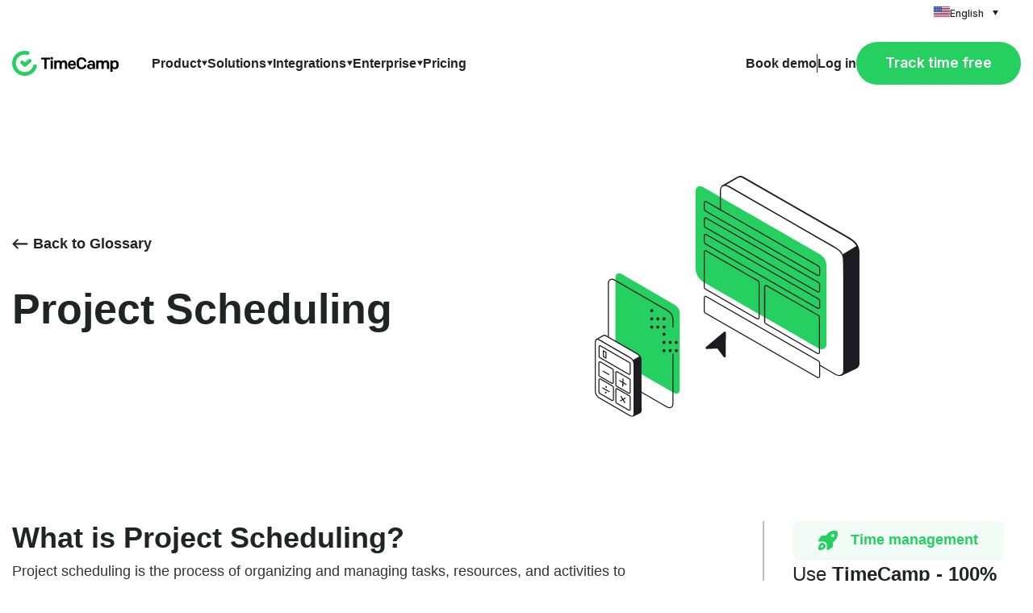

--- FILE ---
content_type: text/html
request_url: https://www.timecamp.com/glossary/project-scheduling/
body_size: 15533
content:
<!DOCTYPE html>
<html lang="en">
  <head>
  <!-- Tests a b  -->
  <!-- <script>
  if (window.location.pathname === "/") {
    let randomNumber;
    if (sessionStorage.getItem("testAB") === null) {
      randomNumber = Math.random();
      if (randomNumber > 0.5) {
        sessionStorage.setItem("testAB", 1);
        window.location.pathname = "/homepage/";
      }
    }
    if (sessionStorage.getItem("testAB") === "1") {
      window.location.pathname = "/homepage/";
    }
  }
</script> -->

  <!-- Redirect to app -->
  <script>
  function checkCookie(cookieName) {
    var allCookies = document.cookie;
    var cookiesArray = allCookies.split(";");
    for (var i = 0; i < cookiesArray.length; i++) {
      var cookie = cookiesArray[i].trim();
      if (cookie.indexOf(cookieName) === 0) {
        return true;
      }
    }
    return false; 
  }

  if (checkCookie("app_auto_login")) {
    if (window.location.pathname == "/") {
      window.location.href = "https://app.timecamp.com/dashboard";
    }
    if (window.location.pathname == "/homepage/") {
      window.location.href = "https://app.timecamp.com/dashboard";
    }
  }
</script>

  <!-- Fonts files -->
   <style id="" media="all">/* cyrillic-ext */
@font-face {
  font-family: 'Inter';
  font-style: italic;
  font-weight: 100 900;
  font-display: swap;
  src: url(/fonts.gstatic.com/s/inter/v20/UcCm3FwrK3iLTcvnUwkT9mI1F55MKw.woff2) format('woff2');
  unicode-range: U+0460-052F, U+1C80-1C8A, U+20B4, U+2DE0-2DFF, U+A640-A69F, U+FE2E-FE2F;
}
/* cyrillic */
@font-face {
  font-family: 'Inter';
  font-style: italic;
  font-weight: 100 900;
  font-display: swap;
  src: url(/fonts.gstatic.com/s/inter/v20/UcCm3FwrK3iLTcvnUwAT9mI1F55MKw.woff2) format('woff2');
  unicode-range: U+0301, U+0400-045F, U+0490-0491, U+04B0-04B1, U+2116;
}
/* greek-ext */
@font-face {
  font-family: 'Inter';
  font-style: italic;
  font-weight: 100 900;
  font-display: swap;
  src: url(/fonts.gstatic.com/s/inter/v20/UcCm3FwrK3iLTcvnUwgT9mI1F55MKw.woff2) format('woff2');
  unicode-range: U+1F00-1FFF;
}
/* greek */
@font-face {
  font-family: 'Inter';
  font-style: italic;
  font-weight: 100 900;
  font-display: swap;
  src: url(/fonts.gstatic.com/s/inter/v20/UcCm3FwrK3iLTcvnUwcT9mI1F55MKw.woff2) format('woff2');
  unicode-range: U+0370-0377, U+037A-037F, U+0384-038A, U+038C, U+038E-03A1, U+03A3-03FF;
}
/* vietnamese */
@font-face {
  font-family: 'Inter';
  font-style: italic;
  font-weight: 100 900;
  font-display: swap;
  src: url(/fonts.gstatic.com/s/inter/v20/UcCm3FwrK3iLTcvnUwsT9mI1F55MKw.woff2) format('woff2');
  unicode-range: U+0102-0103, U+0110-0111, U+0128-0129, U+0168-0169, U+01A0-01A1, U+01AF-01B0, U+0300-0301, U+0303-0304, U+0308-0309, U+0323, U+0329, U+1EA0-1EF9, U+20AB;
}
/* latin-ext */
@font-face {
  font-family: 'Inter';
  font-style: italic;
  font-weight: 100 900;
  font-display: swap;
  src: url(/fonts.gstatic.com/s/inter/v20/UcCm3FwrK3iLTcvnUwoT9mI1F55MKw.woff2) format('woff2');
  unicode-range: U+0100-02BA, U+02BD-02C5, U+02C7-02CC, U+02CE-02D7, U+02DD-02FF, U+0304, U+0308, U+0329, U+1D00-1DBF, U+1E00-1E9F, U+1EF2-1EFF, U+2020, U+20A0-20AB, U+20AD-20C0, U+2113, U+2C60-2C7F, U+A720-A7FF;
}
/* latin */
@font-face {
  font-family: 'Inter';
  font-style: italic;
  font-weight: 100 900;
  font-display: swap;
  src: url(/fonts.gstatic.com/s/inter/v20/UcCm3FwrK3iLTcvnUwQT9mI1F54.woff2) format('woff2');
  unicode-range: U+0000-00FF, U+0131, U+0152-0153, U+02BB-02BC, U+02C6, U+02DA, U+02DC, U+0304, U+0308, U+0329, U+2000-206F, U+20AC, U+2122, U+2191, U+2193, U+2212, U+2215, U+FEFF, U+FFFD;
}
/* cyrillic-ext */
@font-face {
  font-family: 'Inter';
  font-style: normal;
  font-weight: 100 900;
  font-display: swap;
  src: url(/fonts.gstatic.com/s/inter/v20/UcCo3FwrK3iLTcvvYwYZ8UA3J58.woff2) format('woff2');
  unicode-range: U+0460-052F, U+1C80-1C8A, U+20B4, U+2DE0-2DFF, U+A640-A69F, U+FE2E-FE2F;
}
/* cyrillic */
@font-face {
  font-family: 'Inter';
  font-style: normal;
  font-weight: 100 900;
  font-display: swap;
  src: url(/fonts.gstatic.com/s/inter/v20/UcCo3FwrK3iLTcvmYwYZ8UA3J58.woff2) format('woff2');
  unicode-range: U+0301, U+0400-045F, U+0490-0491, U+04B0-04B1, U+2116;
}
/* greek-ext */
@font-face {
  font-family: 'Inter';
  font-style: normal;
  font-weight: 100 900;
  font-display: swap;
  src: url(/fonts.gstatic.com/s/inter/v20/UcCo3FwrK3iLTcvuYwYZ8UA3J58.woff2) format('woff2');
  unicode-range: U+1F00-1FFF;
}
/* greek */
@font-face {
  font-family: 'Inter';
  font-style: normal;
  font-weight: 100 900;
  font-display: swap;
  src: url(/fonts.gstatic.com/s/inter/v20/UcCo3FwrK3iLTcvhYwYZ8UA3J58.woff2) format('woff2');
  unicode-range: U+0370-0377, U+037A-037F, U+0384-038A, U+038C, U+038E-03A1, U+03A3-03FF;
}
/* vietnamese */
@font-face {
  font-family: 'Inter';
  font-style: normal;
  font-weight: 100 900;
  font-display: swap;
  src: url(/fonts.gstatic.com/s/inter/v20/UcCo3FwrK3iLTcvtYwYZ8UA3J58.woff2) format('woff2');
  unicode-range: U+0102-0103, U+0110-0111, U+0128-0129, U+0168-0169, U+01A0-01A1, U+01AF-01B0, U+0300-0301, U+0303-0304, U+0308-0309, U+0323, U+0329, U+1EA0-1EF9, U+20AB;
}
/* latin-ext */
@font-face {
  font-family: 'Inter';
  font-style: normal;
  font-weight: 100 900;
  font-display: swap;
  src: url(/fonts.gstatic.com/s/inter/v20/UcCo3FwrK3iLTcvsYwYZ8UA3J58.woff2) format('woff2');
  unicode-range: U+0100-02BA, U+02BD-02C5, U+02C7-02CC, U+02CE-02D7, U+02DD-02FF, U+0304, U+0308, U+0329, U+1D00-1DBF, U+1E00-1E9F, U+1EF2-1EFF, U+2020, U+20A0-20AB, U+20AD-20C0, U+2113, U+2C60-2C7F, U+A720-A7FF;
}
/* latin */
@font-face {
  font-family: 'Inter';
  font-style: normal;
  font-weight: 100 900;
  font-display: swap;
  src: url(/fonts.gstatic.com/s/inter/v20/UcCo3FwrK3iLTcviYwYZ8UA3.woff2) format('woff2');
  unicode-range: U+0000-00FF, U+0131, U+0152-0153, U+02BB-02BC, U+02C6, U+02DA, U+02DC, U+0304, U+0308, U+0329, U+2000-206F, U+20AC, U+2122, U+2191, U+2193, U+2212, U+2215, U+FEFF, U+FFFD;
}
</style>
<link
  rel="preload stylesheet"
  href="https://fonts.googleapis.com/css2?family=Nunito+Sans:wght@400;600;700;800&display=swap"
  as="style"
/>
<link
  rel="preload stylesheet"
  href="https://fonts.googleapis.com/css2?family=Lato:wght@400;700;900&display=swap"
  as="style"
/>
 
  <meta charset="utf-8" />
  <!--
    Please see the view this code using Full Screen.
  _____                         _       __   __                           _____   _
 |_   _|  _ __    __ _    ___  | | __   \ \ / /   ___    _   _   _ __    |_   _| (_)  _ __ ___     ___
   | |   | '__|  / _` |  / __| | |/ /    \ V /   / _ \  | | | | | '__|     | |   | | | '_ ` _ \   / _ \
   | |   | |    | (_| | | (__  |   <      | |   | (_) | | |_| | | |        | |   | | | | | | | | |  __/
   |_|   |_|     \__,_|  \___| |_|\_\     |_|    \___/   \__,_| |_|        |_|   |_| |_| |_| |_|  \___|

    If you see this, you're probably working at the computer and know for sure that time is sometimes more important than money,
    so track your time, you master of IT!
    -->
  <meta name="viewport" content="width=device-width, initial-scale=1" />
  <meta http-equiv="x-ua-compatible" content="ie=edge" />
  <meta
    name="facebook-domain-verification"
    content="eyyko86an9x2azjgu3fyuzzaki45pj"
  />
   
  <meta name="robots" content="noindex, follow" />
  

  <!-- ! CANNONICAL -->
  
  <link
    rel="canonical"
    href="https://www.timecamp.com/glossary/project-scheduling/"
  />
  

  <!-- ! ALTERNATE -->
  
  <link
    rel="alternate"
    href="https://www.timecamp.com/glossary/project-scheduling/"
    hreflang="en"
  />
            
  <link
    rel="alternate"
    href="https://www.timecamp.com/glossary/project-scheduling/"
    hreflang="x-default"
  />
  

  <title>
     What is Project Scheduling - TimeCamp 
  </title>

  
  <meta name="description" content="Explore Project Scheduling - TimeCamp's quick guide to mastering vital time tracking essentials!" />
  <meta property="og:title" content="What is Project Scheduling - TimeCamp" />
  <meta property="og:description" content="Explore Project Scheduling - TimeCamp's quick guide to mastering vital time tracking essentials!" />
  <meta property="og:type" content="website" />
  <meta
    property="og:url"
    content="https://www.timecamp.com/glossary/project-scheduling/"
  />
  <meta
    property="og:image"
    content="https://cdn-y.timecamp.com/img/timecamp-time-tracking-software.jpg"
  />
  

  <link
    rel="stylesheet"
    rel="preload"
    as="style"
    href="https://cdn-y.timecamp.com/css/style.css?1768820799145259040"
  />
  <link
    rel="apple-touch-icon"
    href="https://cdn-y.timecamp.com/img/timecamp-logo-152x152.png"
  />

  <link
    rel="shortcut icon"
    type="image/png"
    href="https://cdn-y.timecamp.com/timecamp.png"
  />
   <!-- Google Tag Manager -->
<script async>
  (function (w, d, s, l, i) {
    w[l] = w[l] || [];
    w[l].push({ "gtm.start": new Date().getTime(), event: "gtm.js" });
    var f = d.getElementsByTagName(s)[0],
      j = d.createElement(s),
      dl = l != "dataLayer" ? "&l=" + l : "";
    j.async = true;
    j.src = "https://www.googletagmanager.com/gtm.js?id=" + i + dl;
    f.parentNode.insertBefore(j, f);
  })(window, document, "script", "dataLayer", "GTM-5CDCXQW");
</script>
<!-- Ahrefs -->
<script
  src="https://analytics.ahrefs.com/analytics.js"
  data-key="bE80vcehZgL0tuZyhP7yzQ"
  defer="true"
></script>
<script defer src="https://cdn-y.timecamp.com/js/jquery.min.js?v=1"></script>

</head>

  <body class="glossary">
    <!-- Google Tag Manager (noscript) -->
<noscript
  ><iframe
    src="https://www.googletagmanager.com/ns.html?id=GTM-5CDCXQW"
    height="0"
    width="0"
    style="display: none; visibility: hidden"
  ></iframe
></noscript>
<!-- End Google Tag Manager (noscript) -->

<nav id="navbar-container">
  <section id="navbar-2024">
    <div id="lang-switcher-desktop">
  <div class="container">
    <div class="content-box">
      <button class="lang-switcher-button">
        <img
          src="/img/tc-lang/flag/us.svg"
          alt=""
        />
        <div>
          <p>English</p>
          <img
            src="/img/tc-lang/flag/arrow.svg"
            alt=""
          />
        </div>
      </button>
      <div class="lang-list hidden-element">
  <a href="https://www.timecamp.com/es/">
    <img src="/img/tc-lang/flag/es.svg" alt="" />
    <p>Español</p>
  </a>
  <a href="https://www.timecamp.com/pl/">
    <img src="/img/tc-lang/flag/pl.svg" alt="" />
    <p>Polski</p>
  </a>
  <a href="https://www.timecamp.com/fr/">
    <img src="/img/tc-lang/flag/fr.svg" alt="" />
    <p>Français</p>
  </a>
  <a href="https://www.timecamp.com/de/">
    <img src="/img/tc-lang/flag/de.svg" alt="" />
    <p>Deutsch</p>
  </a>
  <a href="https://www.timecamp.com/br/">
    <img src="/img/tc-lang/flag/pt.svg" alt="" />
    <p>Português</p>
  </a>
</div>

    </div>
  </div>
</div>

    <section id="navbar-menu">
      <div class="container">
        <div class="menu">
          <div class="menu__logo">
            <a href="/">
              <img
                src="https://cdn-y.timecamp.com/img/navbar/timecamp-logo-black.svg"
                fetchpriority="high"
                alt="TimeCamp logo"
              />
            </a>
          </div>
          <div class="menu__content-links">
            <button class="product-button navbar-menu-link">
              <p>Product</p>
              <svg
                width="8"
                height="7"
                viewBox="0 0 8 7"
                fill="none"
                xmlns="http://www.w3.org/2000/svg"
              >
                <path
                  d="M4.41871 6.5L0.954609 0.5L7.88281 0.499999L4.41871 6.5Z"
                  fill="currentColor"
                />
              </svg>
            </button>
            <button class="solutions-button navbar-menu-link">
              <p>Solutions</p>
              <svg
                width="8"
                height="7"
                viewBox="0 0 8 7"
                fill="none"
                xmlns="http://www.w3.org/2000/svg"
              >
                <path
                  d="M4.41871 6.5L0.954609 0.5L7.88281 0.499999L4.41871 6.5Z"
                  fill="currentColor"
                />
              </svg>
            </button>
            <button class="integrations-button navbar-menu-link">
              <p>Integrations</p>
              <svg
                width="8"
                height="7"
                viewBox="0 0 8 7"
                fill="none"
                xmlns="http://www.w3.org/2000/svg"
              >
                <path
                  d="M4.41871 6.5L0.954609 0.5L7.88281 0.499999L4.41871 6.5Z"
                  fill="currentColor"
                />
              </svg>
            </button>
            <button class="enterprise-button navbar-menu-link">
              <p>Enterprise</p>
              <svg
                width="8"
                height="7"
                viewBox="0 0 8 7"
                fill="none"
                xmlns="http://www.w3.org/2000/svg"
              >
                <path
                  d="M4.41871 6.5L0.954609 0.5L7.88281 0.499999L4.41871 6.5Z"
                  fill="currentColor"
                />
              </svg>
            </button>
            <a
              class="navbar-menu-link"
              href="/pricing/"
              rel="nofollow"
              >Pricing</a
            >
          </div>
          <div class="menu__register-links">
            <div class="border-buttons navbar-menu-link">
              <a
                class="navbar-menu-link"
                href="/free-demo/?ref=header"
                rel="nofollow"
                >Book demo</a
              >
              <div class="border"></div>
              <a
                class="navbar-menu-link"
                href="https://app.timecamp.com/auth/login"
                rel="nofollow"
                >Log in</a
              >
            </div>
            <a
              href="https://app.timecamp.com/auth/register"
              rel="nofollow"
              class="btn-filled green"
              rel="nofollow"
              >Track time free</a
            >
          </div>
        </div>
      </div>
    </section>
    <section id="navbar-product-item">
      <div class="container">
        <div class="box">
          <div class="box__content">
            <div class="single-column">
              <div class="list">
                <div class="header-link">
                  <img
                    loading="lazy"
                    src="https://cdn-y.timecamp.com/img/menu-2024/icons/time-tracking.svg"
                    alt=""
                  />
                  <p>Time tracking</p>
                </div>
                <ul>
                  <li>
                    <a
                      class="link check-link"
                      href="/time-tracking/"
                      >Time Tracker</a
                    >
                  </li>
                  <li>
                    <a
                      class="link check-link"
                      href="/time-tracking/automatic-time-tracking/"
                      >Automated Time Tracker</a
                    >
                  </li>
                  <li>
                    <a
                      class="link check-link"
                      href="/time-tracking/reporting/"
                      >Time reporting and analytics</a
                    >
                  </li>
                  <li>
                    <a
                      class="link check-link"
                      href="/time-tracking/invoicing/"
                      >Invoicing</a
                    >
                  </li>
                  <li>
                    <a
                      class="link check-link"
                      href="/time-tracking/billing/"
                      >Billing and budgeting</a
                    >
                  </li>
                  <li>
                    <a
                      class="link check-link"
                      href="/time-tracking/rapid-timesheet-approvals/"
                      >Timesheets</a
                    >
                  </li>
                  <li>
                    <a
                      class="link check-link"
                      href="/time-tracking/ai-time-tracker/"
                      >AI Time Tracker</a
                    >
                  </li>
                  <li>
                    <a
                      class="link check-link"
                      href="/time-tracking/expenses/"
                      >Expense tracking</a
                    >
                  </li>
                </ul>
              </div>
            </div>
            <div class="single-column">
              <div class="list">
                <div class="header-link">
                  <img
                    loading="lazy"
                    src="https://cdn-y.timecamp.com/img/menu-2024/icons/workforce-monitoring.svg"
                    alt=""
                  />
                  <p>WorkForce Monitoring</p>
                </div>
                <ul>
                  <li>
                    <a
                      class="link check-link"
                      href="/time-tracking/employee-monitoring/"
                      >Employee monitoring</a
                    >
                  </li>
                  <li>
                    <a
                      class="link check-link"
                      href="/time-tracking/activity-monitoring/"
                      >Activity monitoring</a
                    >
                  </li>
                  <li>
                    <a
                      class="link check-link"
                      href="/time-tracking/productivity-monitoring/"
                      >Productivity monitoring</a
                    >
                  </li>
                  <li>
                    <a
                      class="link check-link"
                      href="/time-tracking/remote-work-monitoring/"
                      >Hybrid & Remote work monitoring</a
                    >
                  </li>
                </ul>
              </div>
            </div>
            <div class="single-column">
              <div class="list">
                <div class="header-link">
                  <img
                    loading="lazy"
                    src="https://cdn-y.timecamp.com/img/menu-2024/icons/attendance.svg"
                    alt=""
                  />
                  <p>ATTENDANCE</p>
                </div>
                <ul>
                  <li>
                    <a
                      class="link check-link"
                      href="/time-tracking/attendance/"
                      >Attendance management</a
                    >
                  </li>
                  <li>
                    <a
                      class="link check-link"
                      href="/time-tracking/overtime-management/"
                      >Overtime management</a
                    >
                  </li>
                  <li>
                    <a
                      class="link check-link"
                      href="/time-tracking/time-off-management/"
                      >Time off management</a
                    >
                  </li>
                  <li>
                    <a
                      class="link check-link"
                      href="/time-tracking/sick-leave-management/"
                      >Sick leave management</a
                    >
                  </li>
                </ul>
              </div>
            </div>
            <div class="single-column">
              <div class="list">
                <a
                  href="/customer-stories/"
                  rel="nofollow"
                  class="header-link check-link"
                >
                  <img
                    loading="lazy"
                    src="https://cdn-y.timecamp.com/img/menu-2024/icons/case-studies.svg"
                    alt=""
                  />
                  <p>CASE STUDIES</p></a
                >
                <ul>
                  <li>
                    <a
                      class="link check-link"
                      href="/customer-stories/7cgi/"
                      rel="nofollow"
                      >7CGI</a
                    >
                    <span class="desc">33 hours less on time tracking</span>
                  </li>
                  <li>
                    <a
                      class="link check-link"
                      href="/customer-stories/mirador-analytics/"
                      rel="nofollow"
                      >Mirador Analytics</a
                    >
                    <span class="desc">Daily time savings on timesheets</span>
                  </li>
                  <li>
                    <a
                      class="link check-link"
                      href="/customer-stories/gonito/"
                      rel="nofollow"
                      >Gonito</a
                    >
                    <span class="desc">10% productivity increase</span>
                  </li>
                  <a
                    href="/customer-stories/"
                    class="btn-with-arrow"
                    style="margin-top: 32px"
                    ><span>See all</span>
                    <svg
                      width="20"
                      height="20"
                      viewBox="0 0 20 20"
                      fill="none"
                      xmlns="http://www.w3.org/2000/svg"
                    >
                      <path
                        d="M19.0115 10.1973C19.3271 9.88168 19.3271 9.3648 19.0115 9.0492L13.949 3.9867C13.6334 3.6711 13.1166 3.6711 12.801 3.9867C12.4854 4.3023 12.4854 4.81918 12.801 5.13478L16.4769 8.81074H1.5625C1.11505 8.81074 0.75 9.1758 0.75 9.62324C0.75 10.0707 1.11505 10.4357 1.5625 10.4357H16.4769L12.801 14.1117C12.4854 14.4273 12.4854 14.9442 12.801 15.2598C13.1166 15.5754 13.6334 15.5754 13.949 15.2598L19.0115 10.1973Z"
                        fill="currentColor"
                        stroke="currentColor"
                        stroke-width="0.5"
                      />
                    </svg>
                  </a>
                </ul>
              </div>
            </div>
          </div>
          <div class="box__apps">
            <a href="/applications/desktop-app/">
              <img
                src="https://cdn-y.timecamp.com/img/menu-2024/apps/desktop.png"
                alt=""
              />
            </a>
            <a href="/applications/mobile-app/">
              <img
                src="https://cdn-y.timecamp.com/img/menu-2024/apps/mobile.png"
                alt=""
              />
            </a>
            <a href="/applications/plugins/">
              <img
                src="https://cdn-y.timecamp.com/img/menu-2024/apps/plugins.png"
                alt=""
              />
            </a>
          </div>
          <div class="box__footer">
            <a class="link" href="/contact/"
              >Contact Us</a
            >
            <div class="border-separator"></div>
            <a class="link" href="https://help.timecamp.com/help" rel="nofollow"
              >Help center</a
            >
            <div class="border-separator"></div>
            <a class="link" href="/blog/"
              >Blog</a
            >
          </div>
        </div>
      </div>
    </section>
    <section id="navbar-integration-item">
      <div class="container">
        <div class="box">
          <div class="box__content">
            <div class="single-column">
              <div class="row">
                <p class="header-list">PROJECT MANAGEMENT</p>
                <div class="lists">
                  <div class="single-list">
                    <ul>
                      <li>
                        <a
                          class="check-link"
                          href="/integrations/trello-time-tracking/"
                        >
                          <img
                            loading="lazy"
                            src="https://cdn-y.timecamp.com/img/navbar/integrations/icon_trello.svg"
                            alt=""
                          />
                          <p>Trello</p>
                        </a>
                      </li>
                      <li>
                        <a
                          class="check-link"
                          href="/integrations/asana-time-tracking/"
                        >
                          <img
                            loading="lazy"
                            src="https://cdn-y.timecamp.com/img/navbar/integrations/icon_asana.svg"
                            alt=""
                          />
                          <p>Asana</p>
                        </a>
                      </li>
                      <li>
                        <a
                          class="check-link"
                          href="/integrations/clickup-time-tracking/"
                        >
                          <img
                            loading="lazy"
                            src="https://cdn-y.timecamp.com/img/navbar/integrations/icon_clickup.svg"
                            alt=""
                          />
                          <p>ClickUp</p>
                        </a>
                      </li>
                      <li>
                        <a
                          class="check-link"
                          href="/integrations/monday-com-time-tracking/"
                        >
                          <img
                            loading="lazy"
                            src="https://cdn-y.timecamp.com/img/navbar/integrations/icon_mondaycom.svg"
                            alt=""
                          />
                          <p>Monday</p>
                        </a>
                      </li>
                    </ul>
                  </div>
                  <div class="single-list">
                    <ul>
                      <li>
                        <a
                          class="check-link"
                          href="/integrations/airtable-time-tracking/"
                        >
                          <img
                            loading="lazy"
                            src="https://cdn-y.timecamp.com/img/navbar/integrations/icon_airtable.svg"
                            alt=""
                          />
                          <p>Airtable</p>
                        </a>
                      </li>
                      <li>
                        <a
                          class="check-link"
                          href="/integrations/notion-time-tracking/"
                        >
                          <img
                            loading="lazy"
                            src="https://cdn-y.timecamp.com/img/navbar/integrations/icon_notion.svg"
                            alt=""
                          />
                          <p>Notion</p>
                        </a>
                      </li>
                      <li>
                        <a
                          class="check-link"
                          href="/integrations/podio-time-tracking/"
                        >
                          <img
                            loading="lazy"
                            src="https://cdn-y.timecamp.com/img/navbar/integrations/icon_podio.svg"
                            alt=""
                          />
                          <p>Podio</p>
                        </a>
                      </li>
                    </ul>
                  </div>
                  <div class="single-list">
                    <ul>
                      <li>
                        <a
                          class="check-link"
                          href="/integrations/smartsheet-time-tracking/"
                        >
                          <img
                            loading="lazy"
                            src="https://cdn-y.timecamp.com/img/navbar/integrations/icon_smartsheet.svg"
                            alt=""
                          />
                          <p>Smartsheet</p>
                        </a>
                      </li>

                      <li>
                        <a
                          class="check-link"
                          href="/integrations/jira-time-tracking/"
                        >
                          <img
                            loading="lazy"
                            src="https://cdn-y.timecamp.com/img/navbar/integrations/icon_jira.svg"
                            alt=""
                          />
                          <p>Jira</p>
                        </a>
                      </li>

                      <li>
                        <a
                          class="check-link"
                          href="/integrations/azure-devops-time-tracking/"
                        >
                          <img
                            loading="lazy"
                            src="https://cdn-y.timecamp.com/img/navbar/integrations/icon_azure.svg"
                            alt=""
                          />
                          <p>Azure DevOps</p>
                        </a>
                      </li>

                      <li>
                        <a
                          class="check-link"
                          href="/integrations/wrike-time-tracking/"
                        >
                          <img
                            loading="lazy"
                            src="https://cdn-y.timecamp.com/img/navbar/integrations/icon_wrike.svg"
                            alt=""
                          />
                          <p>Wrike</p>
                        </a>
                      </li>
                    </ul>
                  </div>
                </div>
              </div>
              <div class="row">
                <div class="lists">
                  <div class="single-list">
                    <p class="header-list">DEVELOPMENT</p>
                    <div class="single-list">
                      <ul>
                        <li>
                          <a
                            class="check-link"
                            href="/integrations/github-time-tracking/"
                          >
                            <img
                              loading="lazy"
                              src="https://cdn-y.timecamp.com/img/navbar/integrations/icon_github.svg"
                              alt=""
                            />
                            <p>Github</p>
                          </a>
                        </li>
                        <li>
                          <a
                            class="check-link"
                            href="/integrations/gitlab-time-tracking/"
                          >
                            <img
                              loading="lazy"
                              src="https://cdn-y.timecamp.com/img/navbar/integrations/icon_gitlab.svg"
                              alt=""
                            />
                            <p>Gitlab</p>
                          </a>
                        </li>
                      </ul>
                    </div>
                  </div>
                  <div class="single-list">
                    <p class="header-list">INVOICING</p>
                    <div class="single-list">
                      <ul>
                        <li>
                          <a
                            class="check-link"
                            href="/integrations/quickbooks-time-tracking/"
                          >
                            <img
                              loading="lazy"
                              src="https://cdn-y.timecamp.com/img/navbar/integrations/icon_quickbook.svg"
                              alt=""
                            />
                            <p>Quickbooks</p>
                          </a>
                        </li>
                        <li>
                          <a
                            class="check-link"
                            href="/integrations/xero-time-tracking/"
                          >
                            <img
                              loading="lazy"
                              src="https://cdn-y.timecamp.com/img/navbar/integrations/icon_xero.svg"
                              alt=""
                            />
                            <p>Xero</p>
                          </a>
                        </li>
                      </ul>
                    </div>
                  </div>
                  <div class="single-list">
                    <p class="header-list">Calendar</p>
                    <div class="single-list">
                      <ul>
                        <li>
                          <a
                            class="check-link"
                            href="/integrations/google-calendar-time-tracking/"
                          >
                            <img
                              loading="lazy"
                              src="https://cdn-y.timecamp.com/img/navbar/integrations/icon_googlecalendar.svg"
                              alt=""
                            />
                            <p>Google Calendar</p>
                          </a>
                        </li>
                        <li>
                          <a
                            class="check-link"
                            href="/integrations/outlook-calendar-time-tracking/"
                          >
                            <img
                              loading="lazy"
                              src="https://cdn-y.timecamp.com/img/navbar/integrations/icon_outlook.svg"
                              alt=""
                            />
                            <p>Outlook Calendar</p>
                          </a>
                        </li>
                      </ul>
                    </div>
                  </div>
                </div>
              </div>
              <a
                href="/integrations/"
                class="btn-with-arrow"
                ><span>See all integrations</span>
                <svg
                  width="20"
                  height="20"
                  viewBox="0 0 20 20"
                  fill="none"
                  xmlns="http://www.w3.org/2000/svg"
                >
                  <path
                    d="M19.0115 10.1973C19.3271 9.88168 19.3271 9.3648 19.0115 9.0492L13.949 3.9867C13.6334 3.6711 13.1166 3.6711 12.801 3.9867C12.4854 4.3023 12.4854 4.81918 12.801 5.13478L16.4769 8.81074H1.5625C1.11505 8.81074 0.75 9.1758 0.75 9.62324C0.75 10.0707 1.11505 10.4357 1.5625 10.4357H16.4769L12.801 14.1117C12.4854 14.4273 12.4854 14.9442 12.801 15.2598C13.1166 15.5754 13.6334 15.5754 13.949 15.2598L19.0115 10.1973Z"
                    fill="currentColor"
                    stroke="currentColor"
                    stroke-width="0.5"
                  />
                </svg>
              </a>
            </div>
          </div>
          <div class="box__footer">
            <a class="link" href="/contact/"
              >Contact Us</a
            >
            <div class="border-separator"></div>
            <a class="link" href="https://help.timecamp.com/help" rel="nofollow"
              >Help center</a
            >
            <div class="border-separator"></div>
            <a class="link" href="/blog/"
              >Blog</a
            >
          </div>
        </div>
      </div>
    </section>
    <section id="navbar-solution-item">
      <div class="container">
        <div class="box">
          <div class="box__content">
            <div class="single-column">
              <div class="list">
                <div class="header-link">
                  <img
                    loading="lazy"
                    src="https://cdn-y.timecamp.com/img/menu-2024/icons/team-size.svg"
                    alt=""
                  />
                  <p>Team size</p>
                </div>
                <ul>
                  <li>
                    <a
                      class="link check-link"
                      href="/solo-users/"
                      >Solo users</a
                    >
                  </li>
                  <li>
                    <a
                      class="link check-link"
                      href="/industries/small-business/"
                      >Small business & startups</a
                    >
                  </li>
                  <li>
                    <a
                      class="link check-link"
                      href="/medium-teams/"
                      >Medium teams</a
                    >
                  </li>
                  <li>
                    <a
                      class="link check-link"
                      href="/time-tracking-for-enterprise/"
                      rel="nofollow"
                      >Big teams</a
                    >
                  </li>
                </ul>
              </div>
            </div>
            <div class="single-column">
              <div class="list">
                <div class="header-link">
                  <img
                    loading="lazy"
                    src="https://cdn-y.timecamp.com/img/menu-2024/icons/time-and-attendance.svg"
                    alt=""
                  />
                  <p>Time & Attendance Use Cases</p>
                </div>
                <ul>
                  <li>
                    <a
                      class="link check-link"
                      href="/use-cases/track-work-time/"
                      rel="nofollow"
                      >Track work hours</a
                    >
                  </li>
                  <li>
                    <a
                      class="link check-link"
                      href="/use-cases/track-work-hours/"
                      rel="nofollow"
                      >Track work time and activities</a
                    >
                  </li>
                  <li>
                    <a
                      class="link check-link"
                      href="/use-cases/productivity-and-profitability/"
                      rel="nofollow"
                      >Monitor productivity & project profitability</a
                    >
                  </li>
                  <li>
                    <a
                      class="link check-link"
                      href="/use-cases/bill-your-clients/"
                      rel="nofollow"
                      >Bill clients by the hour</a
                    >
                  </li>
                  <li>
                    <a
                      class="link check-link"
                      href="/use-cases/billing-hours/"
                      rel="nofollow"
                      >Billing and invoicing</a
                    >
                  </li>
                  <li>
                    <a
                      class="link check-link"
                      href="/use-cases/attendance/"
                      rel="nofollow"
                      >Manage attendance</a
                    >
                  </li>
                </ul>
              </div>
            </div>
            <div class="single-column">
              <div class="list">
                <div class="header-link">
                  <img
                    loading="lazy"
                    src="https://cdn-y.timecamp.com/img/menu-2024/icons/workforce-analytics.svg"
                    alt=""
                  />
                  <p>Workforce Analytics Use Cases</p>
                </div>
                <ul>
                  <li>
                    <a
                      class="link check-link"
                      href="/use-cases/computer-activities/"
                      rel="nofollow"
                      >Track computer activity</a
                    >
                  </li>
                  <li>
                    <a
                      class="link check-link"
                      href="/use-cases/gps/"
                      rel="nofollow"
                      >Monitor employee location</a
                    >
                  </li>
                  <li>
                    <a
                      class="link check-link"
                      href="/use-cases/screenshots/"
                      rel="nofollow"
                      >Capture screenshots</a
                    >
                  </li>
                </ul>
              </div>
            </div>
            <div class="single-column">
              <div class="list">
                <a
                  href="/industries/"
                  class="header-link check-link"
                >
                  <img
                    loading="lazy"
                    src="https://cdn-y.timecamp.com/img/menu-2024/icons/industries.svg"
                    alt=""
                  />
                  <p>INDUSTRIES</p></a
                >
                <ul>
                  <li>
                    <a
                      class="link check-link"
                      href="/industries/consultants/"
                      >Consultants</a
                    >
                  </li>
                  <li>
                    <a
                      class="link check-link"
                      href="/industries/software-development/"
                      >Software Development</a
                    >
                  </li>
                  <li>
                    <a
                      class="link check-link"
                      href=""
                      >IT</a
                    >
                  </li>
                  <li>
                    <a
                      class="link check-link"
                      href="/industries/constructions/"
                      >Construction</a
                    >
                  </li>
                  <li>
                    <a
                      class="link check-link"
                      href="/industries/architects-and-engineers/"
                      >Architects & engineers</a
                    >
                  </li>
                  <li>
                    <a
                      class="link check-link"
                      href="/industries/agencies/"
                      >Agencies</a
                    >
                  </li>
                  <li>
                    <a
                      class="link check-link"
                      href="/industries/attorneys/"
                      >Professional Services</a
                    >
                  </li>
                  <li>
                    <a
                      class="link check-link"
                      href="/time-tracking-for-freelancers/"
                      >Freelancers</a
                    >
                  </li>
                  <li>
                    <a
                      class="link check-link"
                      href="/industries/designers/"
                      >Designers</a
                    >
                  </li>
                  <li>
                    <a
                      class="link check-link"
                      href="/industries/accountants/"
                      >Accountants</a
                    >
                  </li>
                  <a
                    href="/industries/"
                    class="btn-with-arrow"
                    style="margin-top: 32px"
                  >
                    <span>See all industries</span>
                    <svg
                      width="20"
                      height="20"
                      viewBox="0 0 20 20"
                      fill="none"
                      xmlns="http://www.w3.org/2000/svg"
                    >
                      <path
                        d="M19.0115 10.1973C19.3271 9.88168 19.3271 9.3648 19.0115 9.0492L13.949 3.9867C13.6334 3.6711 13.1166 3.6711 12.801 3.9867C12.4854 4.3023 12.4854 4.81918 12.801 5.13478L16.4769 8.81074H1.5625C1.11505 8.81074 0.75 9.1758 0.75 9.62324C0.75 10.0707 1.11505 10.4357 1.5625 10.4357H16.4769L12.801 14.1117C12.4854 14.4273 12.4854 14.9442 12.801 15.2598C13.1166 15.5754 13.6334 15.5754 13.949 15.2598L19.0115 10.1973Z"
                        fill="currentColor"
                        stroke="currentColor"
                        stroke-width="0.5"
                      />
                    </svg>
                  </a>
                </ul>
              </div>
            </div>
          </div>
          <div class="box__footer">
            <a class="link" href="/contact/"
              >Contact Us</a
            >
            <div class="border-separator"></div>
            <a class="link" href="https://help.timecamp.com/help" rel="nofollow"
              >Help center</a
            >
            <div class="border-separator"></div>
            <a class="link" href="/blog/"
              >Blog</a
            >
          </div>
        </div>
      </div>
    </section>
    <section id="navbar-enterprise-item">
      <div class="container">
        <div class="box">
          <div class="box__content">
            <div class="single-column">
              <div class="list">
                <div class="header-link">
                  <img
                    loading="lazy"
                    src="https://cdn-y.timecamp.com/img/menu-2024/icons/product.svg"
                    alt=""
                  />
                  <p>PRODUCT</p>
                </div>
                <ul>
                  <li>
                    <a
                      class="link check-link"
                      href="/time-tracking-for-enterprise/"
                      >TimeCamp for Enterprise</a
                    >
                  </li>
                  <li>
                    <a
                      class="link check-link"
                      href="/workforce-analytics/"
                      rel="nofollow"
                      >Workforce analytics</a
                    >
                  </li>
                  <li>
                    <a
                      class="link check-link"
                      href="/enterprise/time-attendance-tracking/"
                      rel="nofollow"
                      >Time and attendance tracking</a
                    >
                  </li>
                </ul>
              </div>
            </div>
            <div class="single-column">
              <div class="list">
                <div class="header-link">
                  <img
                    loading="lazy"
                    src="https://cdn-y.timecamp.com/img/menu-2024/icons/why-choose-timecamp.svg"
                    alt=""
                  />
                  <p>Why choose TimeCamp?</p>
                </div>
                <ul>
                  <li>
                    <a
                      class="link check-link"
                      href="/enterprise/data-safety-and-regulations/"
                      rel="nofollow"
                      >Data safety & regulations</a
                    >
                    <span class="desc">Compliance with your policies</span>
                  </li>
                  <li>
                    <a
                      class="link check-link"
                      href="/enterprise/deployment-options-and-customization/"
                      rel="nofollow"
                      >Deployment options<br />& customization</a
                    >
                    <span class="desc">On-premise solution or SaaS</span>
                  </li>
                </ul>
              </div>
            </div>
            <div class="single-column without-header">
              <div class="list">
                <div class="header-link"></div>
                <ul>
                  <li>
                    <a
                      class="link check-link"
                      href="/enterprise/support-and-expert-services/"
                      rel="nofollow"
                      >Support & expert services</a
                    >
                    <span class="desc">SLAs for guaranteed quality</span>
                  </li>
                  <li>
                    <a
                      class="link check-link"
                      href="/enterprise/advanced-analytics-and-integrations/"
                      rel="nofollow"
                      >Advanced analytics<br />& integrations</a
                    >
                    <span class="desc">Data workflows and warehousing</span>
                  </li>
                </ul>
              </div>
            </div>
            <div class="single-column single-column--planner">
              <div class="content">
                <img
                  loading="lazy"
                  src="https://cdn-y.timecamp.com/img/navbar/enterprise/main.png"
                  alt="img"
                />
                <h4>CUSTOMER STORIES</h4>
                <p>
                  Read our customer stories and see how they became more
                  profitable.
                </p>
                <a
                  href="https://www.timecamp.com/customer-stories/"
                  rel="nofollow"
                  class="btn-with-arrow"
                >
                  <span>Read more</span>
                  <svg
                    width="20"
                    height="20"
                    viewBox="0 0 20 20"
                    fill="none"
                    xmlns="http://www.w3.org/2000/svg"
                  >
                    <path
                      d="M19.0115 10.1973C19.3271 9.88168 19.3271 9.3648 19.0115 9.0492L13.949 3.9867C13.6334 3.6711 13.1166 3.6711 12.801 3.9867C12.4854 4.3023 12.4854 4.81918 12.801 5.13478L16.4769 8.81074H1.5625C1.11505 8.81074 0.75 9.1758 0.75 9.62324C0.75 10.0707 1.11505 10.4357 1.5625 10.4357H16.4769L12.801 14.1117C12.4854 14.4273 12.4854 14.9442 12.801 15.2598C13.1166 15.5754 13.6334 15.5754 13.949 15.2598L19.0115 10.1973Z"
                      fill="currentColor"
                      stroke="currentColor"
                      stroke-width="0.5"
                    />
                  </svg>
                </a>
              </div>
            </div>
          </div>
          <div class="box__footer">
            <a class="link" href="/contact/"
              >Contact Us</a
            >
            <div class="border-separator"></div>
            <a class="link" href="https://help.timecamp.com/help" rel="nofollow"
              >Help center</a
            >
            <div class="border-separator"></div>
            <a class="link" href="/blog/"
              >Blog</a
            >
          </div>
        </div>
      </div>
    </section>
  </section>
  <section id="navbar-2024-mobile">
    <section id="navbar-menu-mobile">
      <div class="hamburger-bar">
        <div class="container">
          <a href="/">
            <img
              loading="lazy"
              src="https://cdn-y.timecamp.com/img/navbar/timecamp-logo-black.svg"
              alt="TimeCamp logo"
            />
          </a>
          <div id="lang-switcher-tablet">
  <button class="lang-switcher-button">
    <img src="/img/tc-lang/flag/us.svg" alt="" />
    <div>
      <p>English</p>
      <img
        src="/img/tc-lang/flag/arrow.svg"
        alt=""
      />
    </div>
  </button>
  <div class="lang-list hidden-element">
  <a href="https://www.timecamp.com/es/">
    <img src="/img/tc-lang/flag/es.svg" alt="" />
    <p>Español</p>
  </a>
  <a href="https://www.timecamp.com/pl/">
    <img src="/img/tc-lang/flag/pl.svg" alt="" />
    <p>Polski</p>
  </a>
  <a href="https://www.timecamp.com/fr/">
    <img src="/img/tc-lang/flag/fr.svg" alt="" />
    <p>Français</p>
  </a>
  <a href="https://www.timecamp.com/de/">
    <img src="/img/tc-lang/flag/de.svg" alt="" />
    <p>Deutsch</p>
  </a>
  <a href="https://www.timecamp.com/br/">
    <img src="/img/tc-lang/flag/pt.svg" alt="" />
    <p>Português</p>
  </a>
</div>

</div>

          <div class="buttons-mobile">
            <button class="hamburger-button">
              <img
                loading="lazy"
                src="https://cdn-y.timecamp.com/img/navbar/mobile/hamburger.svg"
                alt="hamburger icon"
              />
            </button>
          </div>
        </div>
      </div>
      <div class="menu-mobile">
        <div class="menu-mobile__content">
          <button class="product-button-mobile" href="">
            <div class="container submenu">
              <p>Product</p>
              <img
                loading="lazy"
                src="https://cdn-y.timecamp.com/img/navbar/mobile/chevron-right.svg"
                alt="arrow right"
              />
            </div>
          </button>
          <button class="solution-button-mobile">
            <div class="container submenu">
              <p>Solutions</p>
              <img
                loading="lazy"
                src="https://cdn-y.timecamp.com/img/navbar/mobile/chevron-right.svg"
                alt="arrow right"
              />
            </div>
          </button>
          <button class="integration-button-mobile">
            <div class="container submenu">
              <p>Integrations</p>
              <img
                loading="lazy"
                src="https://cdn-y.timecamp.com/img/navbar/mobile/chevron-right.svg"
                alt="arrow right"
              />
            </div>
          </button>
          <button class="enterprise-button-mobile">
            <div class="container submenu">
              <p>Enterprise</p>
              <img
                loading="lazy"
                src="https://cdn-y.timecamp.com/img/navbar/mobile/chevron-right.svg"
                alt="arrow right"
              />
            </div>
          </button>
          <a href="/pricing/" rel="nofollow">
            <div class="container">
              <p>Pricing</p>
            </div>
          </a>
          <a
            href="/free-demo/?ref=header"
            rel="nofollow"
          >
            <div class="container">
              <img
                loading="lazy"
                src="https://cdn-y.timecamp.com/img/navbar/mobile/book-a-demo.svg"
                alt="book a demo"
              />
              <p>Book a demo</p>
            </div>
          </a>
          <button class="lang-button-mobile" href="">
            <div class="container submenu">
              <div style="display: flex; gap: 12px">
                <p>Language:</p>
                <div style="display: flex; gap: 10px; align-items: center">
                  <img
                    style="height: 20px; width: 30px !important"
                    src="/img/tc-lang/flag/us.svg"
                    alt=""
                  />
                  <p>English</p>
                </div>
              </div>
              <img
                loading="lazy"
                src="https://cdn-y.timecamp.com/img/navbar/mobile/chevron-right.svg"
                alt="arrow right"
              />
            </div>
          </button>
        </div>
        <div class="menu-mobile__app-links">
          <div class="container">
            <a href="https://app.timecamp.com/auth/register" class="btn-gradient primary"
              >Sign Up</a
            >
            <a href="https://app.timecamp.com/auth/login" rel="nofollow" class="login">
              <img
                loading="lazy"
                src="https://cdn-y.timecamp.com/img/navbar/mobile/log-in.svg"
                alt="log in"
              />
              <p>Log in</p>
            </a>
          </div>
        </div>
        <div class="menu-mobile__footer">
          <a class="link" href="/contact/"
            >Contact Us</a
          >
          <a class="link" href="https://help.timecamp.com/help" rel="nofollow"
            >Help center</a
          >
          <a class="link" href="/blog/">Blog</a>
        </div>
      </div>
      <div class="back-button">
        <button>
          <div class="container">
            <img
              loading="lazy"
              src="https://cdn-y.timecamp.com/img/navbar/mobile/back-icon.svg"
              alt="arrow right"
            />
            <p>Back</p>
          </div>
        </button>
      </div>
    </section>
    <section id="navbar-product-item-mobile">
      <div class="container">
        <div class="single-column">
          <div class="list">
            <div class="header-link">
              <img
                loading="lazy"
                src="https://cdn-y.timecamp.com/img/menu-2024/icons/time-tracking.svg"
                alt=""
              />
              <p>Time tracking</p>
            </div>
            <ul>
              <li>
                <a
                  class="link check-link"
                  href="/time-tracking/"
                  >Time Tracker</a
                >
              </li>
              <li>
                <a
                  class="link check-link"
                  href="/time-tracking/automatic-time-tracking/"
                  >Automated Time Tracker</a
                >
              </li>
              <li>
                <a
                  class="link check-link"
                  href="/time-tracking/reporting/"
                  >Time reporting and analytics</a
                >
              </li>
              <li>
                <a
                  class="link check-link"
                  href="/time-tracking/invoicing/"
                  >Invoicing</a
                >
              </li>
              <li>
                <a
                  class="link check-link"
                  href="/time-tracking/billing/"
                  >Billing and budgeting</a
                >
              </li>
              <li>
                <a
                  class="link check-link"
                  href="/time-tracking/rapid-timesheet-approvals/"
                  >Timesheets</a
                >
              </li>
              <li>
                <a
                  class="link check-link"
                  href="/time-tracking/ai-time-tracker/"
                  >AI Time Tracker</a
                >
              </li>
              <li>
                <a
                  class="link check-link"
                  href="/time-tracking/expenses/"
                  >Expense tracking</a
                >
              </li>
            </ul>
          </div>
          <div class="list">
            <div class="header-link">
              <img
                loading="lazy"
                src="https://cdn-y.timecamp.com/img/menu-2024/icons/workforce-monitoring.svg"
                alt=""
              />
              <p>WorkForce Monitoring</p>
            </div>
            <ul>
              <li>
                <a
                  class="link check-link"
                  href="/time-tracking/employee-monitoring/"
                  rel="nofollow"
                  >Employee monitoring</a
                >
              </li>
              <li>
                <a
                  class="link check-link"
                  href="/time-tracking/activity-monitoring/"
                  >Activity monitoring</a
                >
              </li>
              <li>
                <a
                  class="link check-link"
                  href="/time-tracking/productivity-monitoring/"
                  rel="nofollow"
                  >Productivity monitoring</a
                >
              </li>
              <li>
                <a
                  class="link check-link"
                  href="/time-tracking/remote-work-monitoring/"
                  rel="nofollow"
                  >Hybrid & Remote work monitoring</a
                >
              </li>
            </ul>
          </div>
          <div class="list">
            <div class="header-link">
              <img
                loading="lazy"
                src="https://cdn-y.timecamp.com/img/menu-2024/icons/attendance.svg"
                alt=""
              />
              <p>ATTENDANCE</p>
            </div>
            <ul>
              <li>
                <a
                  class="link check-link"
                  href="/customer-stories/7cgi/"
                  rel="nofollow"
                  >Attendance management</a
                >
              </li>
              <li>
                <a
                  class="link check-link"
                  href="/customer-stories/mirador-analytics/"
                  rel="nofollow"
                  >Overtime management</a
                >
              </li>
              <li>
                <a
                  class="link check-link"
                  href="/time-tracking/time-off-management/"
                  rel="nofollow"
                  >Time off management</a
                >
              </li>
              <li>
                <a
                  class="link check-link"
                  href="/time-tracking/sick-leave-management/"
                  >Sick leave management</a
                >
              </li>
            </ul>
          </div>
          <div class="list">
            <a
              href="/customer-stories/"
              rel="nofollow"
              class="header-link check-link"
            >
              <img
                loading="lazy"
                src="https://cdn-y.timecamp.com/img/menu-2024/icons/case-studies.svg"
                alt=""
              />
              <p>CASE STUDIES</p></a
            >
            <ul>
              <li>
                <a
                  class="link check-link"
                  href="/customer-stories/7cgi/"
                  rel="nofollow"
                  >7CGI</a
                >
                <span class="desc">33 hours less on time tracking</span>
              </li>
              <li>
                <a
                  class="link check-link"
                  href="/customer-stories/mirador-analytics/"
                  rel="nofollow"
                  >Mirador Analytics</a
                >
                <span class="desc">Daily time savings on timesheets</span>
              </li>
              <li>
                <a
                  class="link check-link"
                  href="/customer-stories/gonito/"
                  rel="nofollow"
                  >Gonito</a
                >
                <span class="desc">10% productivity increase</span>
              </li>
              <li>
                <a
                  class="link check-link"
                  href="/customer-stories/bluerank/"
                  rel="nofollow"
                  >Bluerank</a
                >
                <span class="desc">32 hours less on planning</span>
              </li>
              <li>
                <a
                  class="link check-link"
                  href="/customer-stories/dws/"
                  rel="nofollow"
                  >DWS</a
                >
                <span class="desc">Less mistakes in time tracking</span>
              </li>
              <li>
                <a
                  class="link check-link"
                  href="/customer-stories/aktana/"
                  rel="nofollow"
                  >Aktana</a
                >
                <span class="desc">Globally unified time tracking</span>
              </li>
              <li>
                <a
                  class="link check-link"
                  href="/customer-stories/construo/"
                  rel="nofollow"
                  >Construo</a
                >
                <span class="desc">Time saved on reporting</span>
              </li>
            </ul>
          </div>
          <div class="list">
            <ul class="apps">
              <li>
                <a
                  href="/applications/desktop-app/"
                >
                  <img
                    src="https://cdn-y.timecamp.com/img/menu-2024/apps/desktop.png"
                    alt=""
                  />
                </a>
              </li>
              <li>
                <a
                  href="/applications/mobile-app/"
                >
                  <img
                    src="https://cdn-y.timecamp.com/img/menu-2024/apps/mobile.png"
                    alt=""
                  />
                </a>
              </li>
              <li>
                <a href="/applications/plugins/">
                  <img
                    src="https://cdn-y.timecamp.com/img/menu-2024/apps/plugins.png"
                    alt=""
                  />
                </a>
              </li>
            </ul>
          </div>
        </div>
      </div>
    </section>
    <section id="navbar-integration-item-mobile">
      <div class="container">
        <div class="single-column">
          <div class="single-list">
            <p class="header-list">Project management</p>
            <ul>
              <li>
                <a
                  class="check-link"
                  href="/integrations/trello-time-tracking/"
                >
                  <img
                    loading="lazy"
                    src="https://cdn-y.timecamp.com/img/navbar/integrations/icon_trello.svg"
                    alt=""
                  />
                  <p>Trello</p>
                </a>
              </li>
              <li>
                <a
                  class="check-link"
                  href="/integrations/asana-time-tracking/"
                >
                  <img
                    loading="lazy"
                    src="https://cdn-y.timecamp.com/img/navbar/integrations/icon_asana.svg"
                    alt=""
                  />
                  <p>Asana</p>
                </a>
              </li>
              <li>
                <a
                  class="check-link"
                  href="/integrations/clickup-time-tracking/"
                >
                  <img
                    loading="lazy"
                    src="https://cdn-y.timecamp.com/img/navbar/integrations/icon_clickup.svg"
                    alt=""
                  />
                  <p>ClickUp</p>
                </a>
              </li>
              <li>
                <a
                  class="check-link"
                  href="/integrations/monday-com-time-tracking/"
                >
                  <img
                    loading="lazy"
                    src="https://cdn-y.timecamp.com/img/navbar/integrations/icon_mondaycom.svg"
                    alt=""
                  />
                  <p>Monday</p>
                </a>
              </li>
              <li>
                <a
                  class="check-link"
                  href="/planner/"
                  rel="nofollow"
                >
                  <img
                    loading="lazy"
                    src="https://cdn-y.timecamp.com/img/navbar/integrations/icon_planner.svg"
                    alt=""
                  />
                  <p>Planner</p>
                </a>
              </li>
              <li>
                <a
                  class="check-link"
                  href="/integrations/airtable-time-tracking/"
                >
                  <img
                    loading="lazy"
                    src="https://cdn-y.timecamp.com/img/navbar/integrations/icon_airtable.svg"
                    alt=""
                  />
                  <p>Airtable</p>
                </a>
              </li>
              <li>
                <a
                  class="check-link"
                  href="/integrations/notion-time-tracking/"
                >
                  <img
                    loading="lazy"
                    src="https://cdn-y.timecamp.com/img/navbar/integrations/icon_notion.svg"
                    alt=""
                  />
                  <p>Notion</p>
                </a>
              </li>
              <li>
                <a
                  class="check-link"
                  href="/integrations/podio-time-tracking/"
                >
                  <img
                    loading="lazy"
                    src="https://cdn-y.timecamp.com/img/navbar/integrations/icon_podio.svg"
                    alt=""
                  />
                  <p>Podio</p>
                </a>
              </li>
              <li>
                <a
                  class="check-link"
                  href="/integrations/smartsheet-time-tracking/"
                >
                  <img
                    loading="lazy"
                    src="https://cdn-y.timecamp.com/img/navbar/integrations/icon_smartsheet.svg"
                    alt=""
                  />
                  <p>Smartsheet</p>
                </a>
              </li>
              <li>
                <a
                  class="check-link"
                  href="/integrations/jira-time-tracking/"
                >
                  <img
                    loading="lazy"
                    src="https://cdn-y.timecamp.com/img/navbar/integrations/icon_jira.svg"
                    alt=""
                  />
                  <p>Jira</p>
                </a>
              </li>
              <li>
                <a
                  class="check-link"
                  href="/integrations/azure-devops-time-tracking/"
                >
                  <img
                    loading="lazy"
                    src="https://cdn-y.timecamp.com/img/navbar/integrations/icon_azure.svg"
                    alt=""
                  />
                  <p>Azure DevOps</p>
                </a>
              </li>
              <li>
                <a
                  class="check-link"
                  href="/integrations/wrike-time-tracking/"
                >
                  <img
                    loading="lazy"
                    src="https://cdn-y.timecamp.com/img/navbar/integrations/icon_wrike.svg"
                    alt=""
                  />
                  <p>Wrike</p>
                </a>
              </li>
            </ul>
          </div>
          <div class="single-list">
            <p class="header-list">DEVELOPMENT</p>
            <div class="single-list">
              <ul>
                <li>
                  <a
                    class="check-link"
                    href="/integrations/github-time-tracking/"
                  >
                    <img
                      loading="lazy"
                      src="https://cdn-y.timecamp.com/img/navbar/integrations/icon_github.svg"
                      alt=""
                    />
                    <p>Github</p>
                  </a>
                </li>
                <li>
                  <a
                    class="check-link"
                    href="/integrations/gitlab-time-tracking/"
                  >
                    <img
                      loading="lazy"
                      src="https://cdn-y.timecamp.com/img/navbar/integrations/icon_gitlab.svg"
                      alt=""
                    />
                    <p>Gitlab</p>
                  </a>
                </li>
              </ul>
            </div>
          </div>
          <div class="single-list">
            <p class="header-list">INVOICING</p>
            <div class="single-list">
              <ul>
                <li>
                  <a
                    class="check-link"
                    href="/integrations/quickbooks-time-tracking/"
                  >
                    <img
                      loading="lazy"
                      src="https://cdn-y.timecamp.com/img/navbar/integrations/icon_quickbook.svg"
                      alt=""
                    />
                    <p>Quickbooks</p>
                  </a>
                </li>
                <li>
                  <a
                    class="check-link"
                    href="/integrations/xero-time-tracking/"
                  >
                    <img
                      loading="lazy"
                      src="https://cdn-y.timecamp.com/img/navbar/integrations/icon_xero.svg"
                      alt=""
                    />
                    <p>Xero</p>
                  </a>
                </li>
              </ul>
            </div>
          </div>
          <div class="single-list">
            <p class="header-list">Calendar</p>
            <div class="single-list">
              <ul>
                <li>
                  <a
                    class="check-link"
                    href="/integrations/google-calendar-time-tracking/"
                  >
                    <img
                      loading="lazy"
                      src="https://cdn-y.timecamp.com/img/navbar/integrations/icon_googlecalendar.svg"
                      alt=""
                    />
                    <p>Google Calendar</p>
                  </a>
                </li>
                <li>
                  <a
                    class="check-link"
                    href="/integrations/outlook-calendar-time-tracking/"
                  >
                    <img
                      loading="lazy"
                      src="https://cdn-y.timecamp.com/img/navbar/integrations/icon_outlook.svg"
                      alt=""
                    />
                    <p>Outlook Calendar</p>
                  </a>
                </li>
              </ul>
            </div>
          </div>
        </div>
        <a
          href="/integrations/"
          class="btn-with-arrow"
          ><span>See all integrations</span>
          <svg
            width="20"
            height="20"
            viewBox="0 0 20 20"
            fill="none"
            xmlns="http://www.w3.org/2000/svg"
          >
            <path
              d="M19.0115 10.1973C19.3271 9.88168 19.3271 9.3648 19.0115 9.0492L13.949 3.9867C13.6334 3.6711 13.1166 3.6711 12.801 3.9867C12.4854 4.3023 12.4854 4.81918 12.801 5.13478L16.4769 8.81074H1.5625C1.11505 8.81074 0.75 9.1758 0.75 9.62324C0.75 10.0707 1.11505 10.4357 1.5625 10.4357H16.4769L12.801 14.1117C12.4854 14.4273 12.4854 14.9442 12.801 15.2598C13.1166 15.5754 13.6334 15.5754 13.949 15.2598L19.0115 10.1973Z"
              fill="currentColor"
              stroke="currentColor"
              stroke-width="0.5"
            />
          </svg>
        </a>
      </div>
    </section>
    <section id="navbar-solution-item-mobile">
      <div class="container">
        <div class="single-column">
          <div class="list">
            <div class="header-link">
              <img
                loading="lazy"
                src="https://cdn-y.timecamp.com/img/menu-2024/icons/team-size.svg"
                alt=""
              />
              <p>Team size</p>
            </div>
            <ul>
              <li>
                <a
                  class="link check-link"
                  href="/solo-users/"
                  >Solo users</a
                >
              </li>
              <li>
                <a
                  class="link check-link"
                  href="/industries/small-business/"
                  >Small business & startups</a
                >
              </li>
              <li>
                <a
                  class="link check-link"
                  href="/medium-teams/"
                  >Medium teams</a
                >
              </li>
              <li>
                <a
                  class="link check-link"
                  href="/time-tracking-for-enterprise/"
                  rel="nofollow"
                  >Big teams</a
                >
              </li>
            </ul>
          </div>
          <div class="list">
            <div class="header-link">
              <img
                loading="lazy"
                src="https://cdn-y.timecamp.com/img/menu-2024/icons/time-and-attendance.svg"
                alt=""
              />
              <p>Time & Attendance Use Cases</p>
            </div>
            <ul>
              <li>
                <a
                  class="link check-link"
                  href="/use-cases/track-work-time/"
                  rel="nofollow"
                  >Track work hours</a
                >
              </li>
              <li>
                <a
                  class="link check-link"
                  href="/use-cases/track-work-hours/"
                  rel="nofollow"
                  >Track work time and activities</a
                >
              </li>
              <li>
                <a
                  class="link check-link"
                  href="/use-cases/productivity-and-profitability/"
                  rel="nofollow"
                  >Monitor productivity & project profitability</a
                >
              </li>
              <li>
                <a
                  class="link check-link"
                  href="/use-cases/bill-your-clients/"
                  rel="nofollow"
                  >Bill clients by the hour</a
                >
              </li>
              <li>
                <a
                  class="link check-link"
                  href="/use-cases/billing-hours/"
                  rel="nofollow"
                  >Billing and invoicing</a
                >
              </li>
              <li>
                <a
                  class="link check-link"
                  href="/use-cases/attendance/"
                  rel="nofollow"
                  >Manage attendance</a
                >
              </li>
            </ul>
          </div>
          <div class="list">
            <div class="header-link">
              <img
                loading="lazy"
                src="https://cdn-y.timecamp.com/img/menu-2024/icons/workforce-analytics.svg"
                alt=""
              />
              <p>Workforce Analytics Use Cases</p>
            </div>
            <ul>
              <li>
                <a
                  class="link check-link"
                  href="/use-cases/computer-activities/"
                  rel="nofollow"
                  >Track computer activity</a
                >
              </li>
              <li>
                <a
                  class="link check-link"
                  href="/use-cases/gps/"
                  rel="nofollow"
                  >Monitor employee location</a
                >
              </li>
              <li>
                <a
                  class="link check-link"
                  href="/use-cases/screenshots/"
                  rel="nofollow"
                  >Capture screenshots</a
                >
              </li>
            </ul>
          </div>
          <div class="list">
            <a
              href="/industries/"
              class="header-link check-link"
            >
              <img
                loading="lazy"
                src="https://cdn-y.timecamp.com/img/menu-2024/icons/industries.svg"
                alt=""
              />
              <p>INDUSTRIES</p></a
            >
            <ul>
              <li>
                <a
                  class="link check-link"
                  href="/industries/consultants/"
                  >Consultants</a
                >
              </li>
              <li>
                <a
                  class="link check-link"
                  href="/industries/software-development/"
                  >Software Development</a
                >
              </li>
              <li>
                <a
                  class="link check-link"
                  href=""
                  >IT</a
                >
              </li>
              <li>
                <a
                  class="link check-link"
                  href="/industries/constructions/"
                  >Construction</a
                >
              </li>
              <li>
                <a
                  class="link check-link"
                  href="/industries/architects-and-engineers/"
                  >Architects & engineers</a
                >
              </li>
              <li>
                <a
                  class="link check-link"
                  href="/industries/agencies/"
                  >Agencies</a
                >
              </li>
              <li>
                <a
                  class="link check-link"
                  href="/industries/attorneys/"
                  >Professional Services</a
                >
              </li>
              <li>
                <a
                  class="link check-link"
                  href="/time-tracking-for-freelancers/"
                  >Freelancers</a
                >
              </li>
              <li>
                <a
                  class="link check-link"
                  href="/industries/designers/"
                  >Designers</a
                >
              </li>
              <li>
                <a
                  class="link check-link"
                  href="/industries/accountants/"
                  >Accountants</a
                >
              </li>
              <a
                href="/industries/"
                class="btn-with-arrow"
                style="margin-top: 32px"
              >
                <span>See all industries</span>
                <svg
                  width="20"
                  height="20"
                  viewBox="0 0 20 20"
                  fill="none"
                  xmlns="http://www.w3.org/2000/svg"
                >
                  <path
                    d="M19.0115 10.1973C19.3271 9.88168 19.3271 9.3648 19.0115 9.0492L13.949 3.9867C13.6334 3.6711 13.1166 3.6711 12.801 3.9867C12.4854 4.3023 12.4854 4.81918 12.801 5.13478L16.4769 8.81074H1.5625C1.11505 8.81074 0.75 9.1758 0.75 9.62324C0.75 10.0707 1.11505 10.4357 1.5625 10.4357H16.4769L12.801 14.1117C12.4854 14.4273 12.4854 14.9442 12.801 15.2598C13.1166 15.5754 13.6334 15.5754 13.949 15.2598L19.0115 10.1973Z"
                    fill="currentColor"
                    stroke="currentColor"
                    stroke-width="0.5"
                  />
                </svg>
              </a>
            </ul>
          </div>
        </div>
      </div>
    </section>
    <section id="navbar-enterprise-item-mobile">
      <div class="container">
        <div class="single-column">
          <div class="list">
            <div class="header-link">
              <img
                loading="lazy"
                src="https://cdn-y.timecamp.com/img/menu-2024/icons/product.svg"
                alt=""
              />
              <p>PRODUCT</p>
            </div>
            <ul>
              <li>
                <a
                  class="link check-link"
                  href="/time-tracking-for-enterprise/"
                  >TimeCamp for Enterprise</a
                >
              </li>
              <li>
                <a
                  class="link check-link"
                  href="/workforce-analytics/"
                  rel="nofollow"
                  >Workforce analytics</a
                >
              </li>
              <li>
                <a
                  class="link check-link"
                  href="/enterprise/time-attendance-tracking/"
                  rel="nofollow"
                  >Time and attendance tracking</a
                >
              </li>
            </ul>
          </div>
          <div class="list">
            <div class="header-link">
              <img
                loading="lazy"
                src="https://cdn-y.timecamp.com/img/menu-2024/icons/why-choose-timecamp.svg"
                alt=""
              />
              <p>Why choose TimeCamp?</p>
            </div>
            <ul>
              <li>
                <a
                  class="link check-link"
                  href="/enterprise/data-safety-and-regulations/"
                  rel="nofollow"
                  >Data safety & regulations</a
                >
                <span class="desc">Compliance with your policies</span>
              </li>
              <li>
                <a
                  class="link check-link"
                  href="/enterprise/deployment-options-and-customization/"
                  rel="nofollow"
                  >Deployment options<br />& customization</a
                >
                <span class="desc">On-premise solution or SaaS</span>
              </li>
              <li>
                <a
                  class="link check-link"
                  href="/enterprise/support-and-expert-services/"
                  rel="nofollow"
                  >Support & expert services</a
                >
                <span class="desc">SLAs for guaranteed quality</span>
              </li>
              <li>
                <a
                  class="link check-link"
                  href="/enterprise/advanced-analytics-and-integrations/"
                  rel="nofollow"
                  >Advanced analytics<br />& integrations</a
                >
                <span class="desc">Data workflows and warehousing</span>
              </li>
            </ul>
          </div>
        </div>
        <div class="single-column single-column--planner">
          <div class="content">
            <img
              loading="lazy"
              src="https://cdn-y.timecamp.com/img/navbar/enterprise/main.png"
              alt="img"
            />
            <div class="text">
              <h4>CUSTOMER STORIES</h4>
              <p>
                Read our customer stories and see how they became more
                profitable.
              </p>
              <a
                href="https://www.timecamp.com/customer-stories/"
                class="btn-with-arrow"
              >
                <span>Read more</span>
                <svg
                  width="20"
                  height="20"
                  viewBox="0 0 20 20"
                  fill="none"
                  xmlns="http://www.w3.org/2000/svg"
                >
                  <path
                    d="M19.0115 10.1973C19.3271 9.88168 19.3271 9.3648 19.0115 9.0492L13.949 3.9867C13.6334 3.6711 13.1166 3.6711 12.801 3.9867C12.4854 4.3023 12.4854 4.81918 12.801 5.13478L16.4769 8.81074H1.5625C1.11505 8.81074 0.75 9.1758 0.75 9.62324C0.75 10.0707 1.11505 10.4357 1.5625 10.4357H16.4769L12.801 14.1117C12.4854 14.4273 12.4854 14.9442 12.801 15.2598C13.1166 15.5754 13.6334 15.5754 13.949 15.2598L19.0115 10.1973Z"
                    fill="currentColor"
                    stroke="currentColor"
                    stroke-width="0.5"
                  />
                </svg>
              </a>
            </div>
          </div>
        </div>
      </div>
    </section>
    <section id="navbar-lang-item-mobile">
      <div class="container">
        <div class="single-column">
          <div class="list"><div class="lang-list hidden-element">
  <a href="https://www.timecamp.com/es/">
    <img src="/img/tc-lang/flag/es.svg" alt="" />
    <p>Español</p>
  </a>
  <a href="https://www.timecamp.com/pl/">
    <img src="/img/tc-lang/flag/pl.svg" alt="" />
    <p>Polski</p>
  </a>
  <a href="https://www.timecamp.com/fr/">
    <img src="/img/tc-lang/flag/fr.svg" alt="" />
    <p>Français</p>
  </a>
  <a href="https://www.timecamp.com/de/">
    <img src="/img/tc-lang/flag/de.svg" alt="" />
    <p>Deutsch</p>
  </a>
  <a href="https://www.timecamp.com/br/">
    <img src="/img/tc-lang/flag/pt.svg" alt="" />
    <p>Português</p>
  </a>
</div>
</div>
        </div>
      </div>
    </section>
  </section>
</nav>
<script>
  const langButtons = document.querySelectorAll(".lang-switcher-button");
  const langDropdowns = document.querySelectorAll(".lang-list");

  langButtons.forEach((element) => {
    element.addEventListener("click", function () {
      langDropdowns.forEach((element) => {
        element.classList.toggle("hidden-element");
      });
    });
  });

  document.addEventListener("click", function (event) {
    let clickedInsideDropdown = false;

    langDropdowns.forEach((dropdown) => {
      if (dropdown.contains(event.target)) {
        clickedInsideDropdown = true;
      }
    });

    langButtons.forEach((button) => {
      if (button.contains(event.target)) {
        clickedInsideDropdown = true;
      }
    });

    if (!clickedInsideDropdown) {
      langDropdowns.forEach((dropdown) => {
        dropdown.classList.add("hidden-element");
      });
    }
  });
</script>
<script>
  let lastScrollTop = 0;
  const langSwitcher = document.getElementById("lang-switcher-desktop");
  const navBar = document.getElementById("navbar-2024");

  window.addEventListener("scroll", function () {
    let scrollTop = window.pageYOffset || document.documentElement.scrollTop;

    if (scrollTop > lastScrollTop) {
      // Scrolling down
      navBar.style.transform = `translateY(-${langSwitcher.clientHeight}px)`;
    } else {
      // Scrolling up
      navBar.style.transform = "translateY(0)";
    }

    lastScrollTop = scrollTop <= 0 ? 0 : scrollTop;
  });
</script>
<script>
  function trackScroll() {
    let navBarShadow;
    if (window.innerWidth < 1200) {
      navBarShadow = document.querySelector("#navbar-menu-mobile");
    } else {
      navBarShadow = document.querySelector("#navbar-menu");
    }
    var scrolledPixels = window.scrollY || window.scrollTop;
    if (scrolledPixels === undefined) {
      navBarShadow.style.boxShadow = "none";
    } else {
      navBarShadow.style.boxShadow =
        "0px 4px 10px 0px rgba(125, 128, 134, 0.15)";
    }
  }
  window.addEventListener("scroll", trackScroll);
</script>
<script defer>
  const productButton = document.querySelector(".product-button");
  const integrationsButton = document.querySelector(".integrations-button");
  const solutionsButton = document.querySelector(".solutions-button");
  const enterpriseButton = document.querySelector(".enterprise-button");

  const productSection = document.querySelector("#navbar-product-item");
  const integrationSection = document.querySelector("#navbar-integration-item");
  const solutionSection = document.querySelector("#navbar-solution-item");
  const enterpriseSection = document.querySelector("#navbar-enterprise-item");

  const productBox = document.querySelector("#navbar-product-item .box");
  const integrationBox = document.querySelector(
    "#navbar-integration-item .box"
  );
  const solutionBox = document.querySelector("#navbar-solution-item .box");
  const enterpriseBox = document.querySelector("#navbar-enterprise-item .box");

  document.addEventListener("click", function () {
    if (productSection.classList.contains("active")) {
      if (!productBox.contains(event.target)) {
        productSection.classList.remove("active");
        productButton.classList.remove("active");
      }
    }
    if (integrationSection.classList.contains("active")) {
      if (!integrationBox.contains(event.target)) {
        integrationSection.classList.remove("active");
        integrationsButton.classList.remove("active");
      }
    }
    if (solutionSection.classList.contains("active")) {
      if (!solutionBox.contains(event.target)) {
        solutionSection.classList.remove("active");
        solutionsButton.classList.remove("active");
      }
    }
    if (enterpriseSection.classList.contains("active")) {
      if (!enterpriseBox.contains(event.target)) {
        enterpriseSection.classList.remove("active");
        enterpriseButton.classList.remove("active");
      }
    }
  });

  productButton.addEventListener("click", function () {
    event.stopPropagation();
    if (integrationSection.classList.contains("active")) {
      integrationSection.classList.remove("active");
      integrationsButton.classList.remove("active");
    }
    if (solutionSection.classList.contains("active")) {
      solutionSection.classList.remove("active");
      solutionsButton.classList.remove("active");
    }
    productSection.classList.toggle("active");
    productButton.classList.toggle("active");
  });
  integrationsButton.addEventListener("click", function () {
    event.stopPropagation();
    if (productSection.classList.contains("active")) {
      productSection.classList.remove("active");
      productButton.classList.remove("active");
    }
    if (solutionSection.classList.contains("active")) {
      solutionSection.classList.remove("active");
      solutionsButton.classList.remove("active");
    }
    if (enterpriseSection.classList.contains("active")) {
      enterpriseSection.classList.remove("active");
      solutionsButton.classList.remove("active");
    }
    integrationSection.classList.toggle("active");
    integrationsButton.classList.toggle("active");
  });
  solutionsButton.addEventListener("click", function () {
    event.stopPropagation();
    if (integrationSection.classList.contains("active")) {
      integrationSection.classList.remove("active");
      integrationsButton.classList.remove("active");
    }
    if (productSection.classList.contains("active")) {
      productSection.classList.remove("active");
      productButton.classList.remove("active");
    }
    if (enterpriseSection.classList.contains("active")) {
      enterpriseSection.classList.remove("active");
      solutionsButton.classList.remove("active");
    }
    solutionSection.classList.toggle("active");
    solutionsButton.classList.toggle("active");
  });
  enterpriseButton.addEventListener("click", function () {
    event.stopPropagation();
    if (integrationSection.classList.contains("active")) {
      integrationSection.classList.remove("active");
      integrationsButton.classList.remove("active");
    }
    if (productSection.classList.contains("active")) {
      productSection.classList.remove("active");
      productButton.classList.remove("active");
    }
    if (solutionSection.classList.contains("active")) {
      solutionSection.classList.remove("active");
      solutionsButton.classList.remove("active");
    }
    enterpriseSection.classList.toggle("active");
    enterpriseButton.classList.toggle("active");
  });
</script>
<script defer>
  const hamburgerButton = document.querySelector(".hamburger-button");
  const menuMobile = document.querySelector(".menu-mobile");
  const backButton = document.querySelector(".back-button");
  const productSectionMobile = document.querySelector(
    "#navbar-product-item-mobile"
  );
  const integrationSectionMobile = document.querySelector(
    "#navbar-integration-item-mobile"
  );
  const solutionSectionMobile = document.querySelector(
    "#navbar-solution-item-mobile"
  );
  const enterpriseSectionMobile = document.querySelector(
    "#navbar-enterprise-item-mobile"
  );
  const productButtonMobile = document.querySelector(".product-button-mobile");
  const integrationButtonMobile = document.querySelector(
    ".integration-button-mobile"
  );
  const solutionButtonMobile = document.querySelector(
    ".solution-button-mobile"
  );
  const enterpriseButtonMobile = document.querySelector(
    ".enterprise-button-mobile"
  );

  const langSectionMobile = document.querySelector("#navbar-lang-item-mobile");
  const langButtonMobile = document.querySelector(".lang-button-mobile");

  // hambuerger menu

  const hambuergerButtonIcon = hamburgerButton.querySelector("img");
  let hamburgerIconSrc = hambuergerButtonIcon.src;

  hamburgerButton.addEventListener("click", function () {
    if (productSectionMobile.classList.contains("active")) {
      productSectionMobile.classList.remove("active");
      backButton.classList.remove("active");
      document.body.style.overflowY = "scroll";
      const iconSrc = hamburgerIconSrc.replace("hamburger-exit", "hamburger");
      hambuergerButtonIcon.setAttribute("src", iconSrc);
      return;
    }
    if (integrationSectionMobile.classList.contains("active")) {
      integrationSectionMobile.classList.remove("active");
      backButton.classList.remove("active");
      document.body.style.overflowY = "scroll";
      const iconSrc = hamburgerIconSrc.replace("hamburger-exit", "hamburger");
      hambuergerButtonIcon.setAttribute("src", iconSrc);
      return;
    }
    if (solutionSectionMobile.classList.contains("active")) {
      solutionSectionMobile.classList.remove("active");
      backButton.classList.remove("active");
      document.body.style.overflowY = "scroll";
      const iconSrc = hamburgerIconSrc.replace("hamburger-exit", "hamburger");
      hambuergerButtonIcon.setAttribute("src", iconSrc);
      return;
    }
    if (enterpriseSectionMobile.classList.contains("active")) {
      enterpriseSectionMobile.classList.remove("active");
      backButton.classList.remove("active");
      document.body.style.overflowY = "scroll";
      const iconSrc = hamburgerIconSrc.replace("hamburger-exit", "hamburger");
      hambuergerButtonIcon.setAttribute("src", iconSrc);
      return;
    }
    if (langSectionMobile.classList.contains("active")) {
      langSectionMobile.classList.remove("active");
      backButton.classList.remove("active");
      document.body.style.overflowY = "scroll";
      const iconSrc = hamburgerIconSrc.replace("hamburger-exit", "hamburger");
      hambuergerButtonIcon.setAttribute("src", iconSrc);
      return;
    }
    if (menuMobile.classList.contains("active")) {
      menuMobile.classList.remove("active");
      document.body.style.overflowY = "scroll";
      const iconSrc = hamburgerIconSrc.replace("hamburger-exit", "hamburger");
      hambuergerButtonIcon.setAttribute("src", iconSrc);
      return;
    }
    menuMobile.classList.add("active");
    document.body.style.overflowY = "hidden";
    const iconSrc = hamburgerIconSrc.replace("hamburger", "hamburger-exit");
    hambuergerButtonIcon.setAttribute("src", iconSrc);
  });

  // back button

  backButton.addEventListener("click", function () {
    backButton.classList.remove("active");
    if (productSectionMobile.classList.contains("active")) {
      productSectionMobile.classList.remove("active");
      menuMobile.classList.add("active");
    }
    if (integrationSectionMobile.classList.contains("active")) {
      integrationSectionMobile.classList.remove("active");
      menuMobile.classList.add("active");
    }
    if (solutionSectionMobile.classList.contains("active")) {
      solutionSectionMobile.classList.remove("active");
      menuMobile.classList.add("active");
    }
    if (enterpriseSectionMobile.classList.contains("active")) {
      enterpriseSectionMobile.classList.remove("active");
      menuMobile.classList.add("active");
    }
    if (langSectionMobile.classList.contains("active")) {
      langSectionMobile.classList.remove("active");
      menuMobile.classList.add("active");
    }
  });

  // menu subpages

  productButtonMobile.addEventListener("click", function () {
    menuMobile.classList.remove("active");
    backButton.classList.add("active");
    productSectionMobile.classList.add("active");
  });

  integrationButtonMobile.addEventListener("click", function () {
    menuMobile.classList.remove("active");
    backButton.classList.add("active");
    integrationSectionMobile.classList.add("active");
  });

  solutionButtonMobile.addEventListener("click", function () {
    menuMobile.classList.remove("active");
    backButton.classList.add("active");
    solutionSectionMobile.classList.add("active");
  });

  enterpriseButtonMobile.addEventListener("click", function () {
    menuMobile.classList.remove("active");
    backButton.classList.add("active");
    enterpriseSectionMobile.classList.add("active");
  });

  langButtonMobile.addEventListener("click", function () {
    menuMobile.classList.remove("active");
    backButton.classList.add("active");
    langSectionMobile.classList.add("active");
  });
</script>
<script defer>
  const featuresImg = document.querySelectorAll(".small-banner-img-mobile");

  function checkViewPort() {
    featuresImg.forEach((element) => {
      let defaultSrc = element.src;
      if (window.innerWidth < 590) {
        const modifiedSrc = defaultSrc.replace(
          "/small-banners/tablet/",
          "/small-banners/mobile/"
        );
        element.setAttribute("src", modifiedSrc);
        return;
      }
      const modifiedSrc = element.src.replace(
        "/small-banners/mobile/",
        "/small-banners/tablet/"
      );
      element.setAttribute("src", modifiedSrc);
      defaultSrc = modifiedSrc;
    });
  }
  document.addEventListener("DOMContentLoaded", function () {
    checkViewPort();
  });
  window.addEventListener("resize", function () {
    checkViewPort();
  });
</script>

<script defer>
  // CHECK IF URL IS EQUAL TO HREF ON MENU ELEMENT

  const linkChecker = document.querySelectorAll(".check-link");
  let cdnLink = "https://www.timecamp.com";

  for (let i = 0; i < linkChecker.length; i++) {
    let createLink = cdnLink + linkChecker[i].getAttribute("href");
    if (createLink == window.location.href) {
      linkChecker[i].classList.add("active-link");
    }
  }
</script>

    <section id="top">
      <div class="container">
        <div class="content">
          <a class="back" href="https://www.timecamp.com/glossary/"
            ><img
              src="https://cdn-y.timecamp.com/img/glossary/arrow-right.svg"
            />Back to Glossary</a
          >
          <h1>Project Scheduling</h1>
           
        </div>
        <div class="img">
          
          <img
            src="https://cdn-y.timecamp.com/img/glossary/top/main.svg"
            style="max-height: 300px"
          />
          
        </div>
      </div>
    </section>
    <section id="content">
      <div class="container">
        <div class="content"><h2>What is Project Scheduling?</h2>
<p>Project scheduling is the process of organizing and managing tasks, resources, and activities to complete a project within a certain timeframe. It involves creating a timeline for each task, assigning resources to each task, and tracking progress throughout the project. Project scheduling helps ensure that projects are completed on time and within budget.</p>

<p>Project scheduling is an important part of project management as it helps to ensure that all tasks are completed in the most efficient manner possible. It also helps to identify potential risks and issues before they become problems. By having a clear timeline for each task, project managers can better manage their resources and ensure that projects are completed on time.</p>

<h2>Benefits of Project Scheduling</h2>
<p>Project scheduling provides many benefits to project managers and teams. It helps to ensure that projects are completed on time and within budget. It also allows project managers to better manage their resources by identifying potential risks and issues before they become problems. Additionally, it helps to keep teams organized and motivated by providing them with a clear timeline for each task.</p>

<p>Project scheduling also helps to improve communication between team members by providing them with a clear timeline for each task. This allows team members to stay informed about the progress of the project and any changes that may need to be made. Additionally, it helps to reduce stress levels by ensuring that tasks are completed in the most efficient manner possible.</p>

<h2>Time Tracking & Project Scheduling</h2>
<p>Time tracking is an important part of project scheduling as it allows project managers to track how much time is being spent on each task. This information can then be used to adjust timelines or assign additional resources if needed. Time tracking also helps project managers identify areas where tasks are taking longer than expected so they can take corrective action.</p> 

<p>Time tracking can also help teams stay organized by providing them with an accurate view of how much time has been spent on each task. This information can then be used to adjust timelines or assign additional resources if needed. Additionally, it can help teams stay motivated by providing them with an accurate view of their progress.</p></div>
        <div class="sticky-banner">
          <div class="banner">
            <span>
              <img
                class="label-img"
                src="https://cdn-y.timecamp.com/img/glossary/rocket-launch.svg"
              />Time management</span
            >
            <p>
              Use <strong>TimeCamp - 100% free time tracker</strong> to keep
              time management under control
            </p>
            <a href="https://app.timecamp.com/auth/register" rel="nofollow"
              >Try TimeCamp</a
            >
          </div>
        </div>
      </div>
    </section>
    <footer id="footer-redesign">
  <div class="container">
    <div class="footer-top">
      <div class="info">
        <img
          src="https://cdn-y.timecamp.com/img/navbar/timecamp-logo-black.svg"
          alt="TimeCamp logo"
          class="timecamp-logo"
        />
        <div class="text">
          <strong
            >TimeCamp is a company specializing in automatic time tracking
            software.
          </strong>
          <p>
            Since our founding in 2009, we've been thriving in creating
            solutions to optimize time-related business processes, helping teams
            save work hours on what really matters.
          </p>
        </div>
        <div class="info__socials">
          <div class="social-pictograms">
            <a href="https://www.linkedin.com/company/timecamp/" rel="nofollow"
              ><img
                loading="lazy"
                src="https://cdn-y.timecamp.com/img/footer/linkedin.svg"
                alt="linkedin"
            /></a>
            <a href="https://www.facebook.com/timecamp/" rel="nofollow"
              ><img
                loading="lazy"
                src="https://cdn-y.timecamp.com/img/footer/facebook.svg"
                alt="facebook"
            /></a>
            <a href="https://twitter.com/timecamp" rel="nofollow"
              ><img
                loading="lazy"
                src="https://cdn-y.timecamp.com/img/footer/x.svg"
                alt="x"
            /></a>
            <a href="https://www.youtube.com/@Timecampcom" rel="nofollow"
              ><img
                loading="lazy"
                src="https://cdn-y.timecamp.com/img/footer/youtube.svg"
                alt="youtube"
            /></a>
            <a href="https://www.instagram.com/timecampinc/" rel="nofollow"
              ><img
                loading="lazy"
                src="https://cdn-y.timecamp.com/img/footer/instagram.svg"
                alt="instagram"
            /></a>
          </div>
          <div class="capterra">
            <picture>
              <source
                srcset="https://cdn-y.timecamp.com/img/footer/capterra-full.svg"
                media="(max-width: 767px)"
              />
              <img
                src="https://cdn-y.timecamp.com/img/footer/capterra-small.svg"
                alt="capterra"
              />
            </picture>
          </div>
        </div>
      </div>
      <div class="links">
        <div class="links__column column-1">
          <div data-menu="product">
            <h2>Product</h2>
            <ul>
              <li>
                <a
                  href="/applications/"
                  rel="nofollow"
                  >Apps</a
                >
              </li>
              <li>
                <a href="/integrations/"
                  >Integrations</a
                >
              </li>
              <li>
                <a href="https://developer.timecamp.com/" rel="nofollow"
                  >Developer API</a
                >
              </li>
            </ul>
          </div>
          <div data-menu="help">
            <h2>Help</h2>
            <ul>
              <li>
                <a href="https://help.timecamp.com/" rel="nofollow"
                  >Help Center</a
                >
              </li>
              <li>
                <a
                  href="/support/"
                  rel="nofollow"
                  >Support</a
                >
              </li>
              <li>
                <a href="/faq/">FAQ</a>
              </li>
              <li>
                <a
                  href="https://downdetector.com/status/timecamp/"
                  rel="nofollow"
                  >System status</a
                >
              </li>
              <li>
                <a href="/sitemap/">Sitemap</a>
              </li>
              <li>
                <a href="/blog/sitemap/"
                  >Blog Sitemap</a
                >
              </li>
            </ul>
          </div>
        </div>
        <div class="links__column column-2">
          <div data-menu="features">
            <h2>Features</h2>
            <ul>
              <li>
                <a
                  href="/all-features/"
                  rel="nofollow"
                  >All features</a
                >
              </li>
              <li>
                <a href="/time-tracking/"
                  >Time Tracker</a
                >
              </li>
              <li>
                <a
                  href="/time-tracking/automatic-time-tracking/"
                  >Automatic time tracking</a
                >
              </li>
              <li>
                <a
                  href="/time-tracking/rapid-timesheet-approvals/"
                  >Timesheets</a
                >
              </li>
              <li>
                <a
                  href="/time-tracking/ai-time-tracker/"
                  >AI Time Tracker</a
                >
              </li>
              <li>
                <a
                  href="/time-tracking/reporting/"
                  >Time reporting</a
                >
              </li>
              <li>
                <a
                  href="/time-tracking/invoicing/"
                  >Time invoicing</a
                >
              </li>
              <li>
                <a href="/time-tracking/billing/"
                  >Time budgeting</a
                >
              </li>
              <li>
                <a
                  href="/time-tracking/expenses/"
                  >Expense tracking</a
                >
              </li>
              <li>
                <a
                  href="/time-tracking/employee-monitoring/"
                  >Employee monitoring</a
                >
              </li>
              <li>
                <a
                  href="/time-tracking/overtime-management/"
                  >Overtime management</a
                >
              </li>
              <li>
                <a
                  href="/time-tracking/productivity-monitoring/"
                  >Productivity monitoring</a
                >
              </li>
              <li>
                <a
                  href="/time-tracking/remote-work-monitoring/"
                  >Remote work monitoring</a
                >
              </li>
              <li>
                <a
                  href="/time-tracking/location-monitoring/"
                  >Location monitoring</a
                >
              </li>
              <li>
                <a
                  href="/time-tracking/attendance/"
                  >Attendance management</a
                >
              </li>
              <li>
                <a
                  href="/time-tracking/time-off-management/"
                  >Time off management</a
                >
              </li>
            </ul>
          </div>
        </div>
        <div class="links__column column-3">
          <div data-menu="team-size">
            <h2>Team Size</h2>
            <ul>
              <li>
                <a href="/solo-users/"
                  >Solo users</a
                >
              </li>
              <li>
                <a href="/smb/"
                  >Small business & startups</a
                >
              </li>
              <li>
                <a href="/medium-teams/"
                  >Medium teams</a
                >
              </li>
              <li>
                <a href="/enterprise/"
                  >Enterprise</a
                >
              </li>
            </ul>
          </div>
          <div data-menu="resources">
            <h2>Resources</h2>
            <ul>
              <li>
                <a href="/blog/">Blog</a>
              </li>
              <li>
                <a href="/templates/"
                  >Templates</a
                >
              </li>
              <li>
                <a
                  href="/export-google-calendar/"
                  >Google Calendar Export</a
                >
              </li>
              <li>
                <a
                  href="/blog/we-are-now-on-linkedin-pulse/"
                  >LinkedIn Blog</a
                >
              </li>
              <li>
                <div class="dropDown">
                  <a class="dropDown-button">Library</a>
                  <ul class="dropDown-list">
                    <li>
                      <a href="/average-salary/"
                        >Average Salary</a
                      >
                    </li>
                    <li>
                      <a href="/glossary/"
                        >Glossary</a
                      >
                    </li>
                    <li>
                      <a
                        href="/countries-overtime-law/"
                        >Countries Overtime Laws</a
                      >
                    </li>
                    <li>
                      <a
                        href="/state-overtime-laws/"
                        >State Overtime Laws</a
                      >
                    </li>
                    <li>
                      <a
                        href="/state-labor-laws/"
                        >State Labor Laws</a
                      >
                    </li>
                  </ul>
                </div>
              </li>
              <li>
                <div class="dropDown">
                  <a class="dropDown-button">Calculators</a>
                  <ul class="dropDown-list">
                    <li>
                      <a
                        href="/helpers/pomodoro-timer/"
                        >Pomodoro Timer</a
                      >
                    </li>
                    <li>
                      <a
                        href="/helpers/decimal-hours-calculator/"
                        >Decimal Hours Calculator</a
                      >
                    </li>
                    <li>
                      <a
                        href="/helpers/markup-calculator/"
                        >Markup Calculator</a
                      >
                    </li>
                    <li>
                      <a
                        href="/helpers/military-time-converter/"
                        >Military Time Converter</a
                      >
                    </li>
                    <li>
                      <a
                        href="/helpers/profit-margin-calculator/"
                        >Profit Margin Calculator</a
                      >
                    </li>
                    <li>
                      <a
                        href="/helpers/online-timer/"
                        >Online Timer</a
                      >
                    </li>
                    <li>
                      <a
                        href="/helpers/overtime-calculator/"
                        >Overtime Calculator</a
                      >
                    </li>
                    <li>
                      <a
                        href="/helpers/roi-calculator/"
                        >ROI Calculator</a
                      >
                    </li>
                    <li>
                      <a
                        href="/helpers/time-card-calculator/"
                        >Time Card Calculator</a
                      >
                    </li>
                    <li>
                      <a
                        href="/helpers/time-duration-calculator/"
                        rel="nofollow"
                        >Time Duration Calculator</a
                      >
                    </li>
                  </ul>
                </div>
              </li>
              <li>
                <a href="/industries/"
                  >Industries</a
                >
              </li>
              <li>
                <a
                  href="/blog/category/best-top-free-ranking/"
                  >App Rankings</a
                >
              </li>
              <li>
                <a
                  href="/blog/category/competitor-tool-reviews/"
                  >Competitor Reviews</a
                >
              </li>
            </ul>
          </div>
        </div>
        <div class="links__column column-4">
          <div data-menu="company">
            <h2>Company</h2>
            <ul>
              <li>
                <a href="/about/">About us</a>
              </li>
              <li>
                <a href="/contact/">Contact</a>
              </li>
              <li>
                <a href="/press/" rel="nofollow"
                  >Press</a
                >
              </li>
              <li>
                <a
                  href="/partners/"
                  rel="nofollow"
                  >Partners</a
                >
              </li>
            </ul>
          </div>
          <div data-menu="legal">
            <h2>Legal</h2>
            <ul>
              <li>
                <a
                  href="/terms-conditions/"
                  rel="nofollow"
                  >Terms</a
                >
              </li>
              <li>
                <a
                  href="/privacy-policy/"
                  rel="nofollow"
                  >Privacy</a
                >
              </li>
              <li>
                <a
                  href="/security/"
                  rel="nofollow"
                  >Security</a
                >
              </li>
              <li>
                <a
                  href="/hipaa-compliant-time-tracking/"
                  rel="nofollow"
                  >HIPAA</a
                >
              </li>
              <li>
                <a
                  href="/dcaa-compliant-time-tracking/"
                  rel="nofollow"
                  >DCAA</a
                >
              </li>
            </ul>
          </div>
        </div>
      </div>
    </div>
    <div class="download-apps">
      <span class="title">Download apps</span>
      <div class="boxes">
        <a
          class="boxes__single-box"
          href="https://apps.apple.com/us/app/timecamp-time-tracker/id881820002/"
          target="_blank"
        >
          <img
            src="https://cdn-y.timecamp.com/img/footer/download-icons/apple.svg"
            alt="desktop app"
          />
          <div class="text">
            <span>Get it on</span>
            <p>App store</p>
          </div>
        </a>
        <a
          a
          class="boxes__single-box"
          href="https://play.google.com/store/apps/details?id=com.timecamp.mobile&hl=en/"
          target="_blank"
        >
          <img
            src="https://cdn-y.timecamp.com/img/footer/download-icons/google-play.svg"
            alt="desktop app"
          />
          <div class="text">
            <span>Get it on</span>
            <p>Google Play</p>
          </div>
        </a>
        <a
          class="boxes__single-box"
          href="https://app.timecamp.com/download/stable/macos"
          target="_blank"
        >
          <img
            src="https://cdn-y.timecamp.com/img/footer/download-icons/apple.svg"
            alt="desktop app"
          />
          <div class="text">
            <span>Get for</span>
            <p>macOS</p>
          </div>
        </a>
        <a
          class="boxes__single-box"
          href="https://app.timecamp.com/download/stable/windows"
          target="_blank"
        >
          <img
            src="https://cdn-y.timecamp.com/img/footer/download-icons/windows.svg"
            alt="desktop app"
          />
          <div class="text">
            <span>Get for</span>
            <p>Windows</p>
          </div>
        </a>
        <a
          class="boxes__single-box"
          href="https://docs.google.com/document/d/1nIhqlSicz7syKiwH3RAjFv2U0LTWpbSEAzlCsuPSqVM/"
          target="_blank"
        >
          <img
            src="https://cdn-y.timecamp.com/img/footer/download-icons/linux.svg"
            alt="desktop app"
          />
          <div class="text">
            <span>Get for</span>
            <p>Linux</p>
          </div>
        </a>
        <a
          class="boxes__single-box"
          href="https://chrome.google.com/webstore/detail/timecamp/ohbkdjmhoegleofcohdjagmcnkimfdaa"
          target="_blank"
        >
          <img
            src="https://cdn-y.timecamp.com/img/footer/download-icons/google-chrome.svg"
            alt="desktop app"
          />
          <div class="text">
            <span>Get for</span>
            <p>Google Chrome</p>
          </div>
        </a>
        <a
          class="boxes__single-box"
          href="https://microsoftedge.microsoft.com/addons/detail/timecamp/oipghnhfamneifpnkiefiikfklofhjcp"
          target="_blank"
        >
          <img
            src="https://cdn-y.timecamp.com/img/footer/download-icons/edge.svg"
            alt="desktop app"
          />
          <div class="text">
            <span>Get for</span>
            <p>Edge</p>
          </div>
        </a>
      </div>
    </div>
    <div class="cr copy" style="margin-bottom: 1rem">
      <div class="container">
        <div class="row">
          Copyright © 2025 TimeCamp. Inc.
          <p class="cookies">
            Welcome to TimeCamp website! Before you start browsing our site,
            please note that we use cookies to ensure the proper operation of
            our services, personalize content, deliver ads, provide social media
            features, boost performance and analyze our traffic. By continuing
            to browse our site, you consent to the collection, use, and storage
            of cookies on your device for us and our partners. You can revoke
            your consent at any time in your device browsing settings. Check our
            <a
              href="/privacy-policy/"
              rel="nofollow"
              >Privacy Policy</a
            >
            (§6) to learn more about the cookies we use.
          </p>
        </div>
      </div>
    </div>
  </div>
</footer>
<script>
  const column1 = document.querySelector(".column-1");
  const column2 = document.querySelector(".column-2");
  const column3 = document.querySelector(".column-3");
  const column4 = document.querySelector(".column-4");

  const product = document.querySelector('[data-menu="product"]');
  const help = document.querySelector('[data-menu="help"]');
  const features = document.querySelector('[data-menu="features"]');
  const teamSize = document.querySelector('[data-menu="team-size"]');
  const resources = document.querySelector('[data-menu="resources"]');
  const company = document.querySelector('[data-menu="company"]');
  const legal = document.querySelector('[data-menu="legal"]');

  function rearrangeFooter() {
    const width = window.innerWidth;

    if (width <= 768) {
      column1.appendChild(product);
      column1.appendChild(help);
      column1.appendChild(features);

      column2.appendChild(teamSize);
      column2.appendChild(resources);
      column2.appendChild(company);
      column2.appendChild(legal);
    } else if (width > 768 && width <= 1024) {
      column1.appendChild(product);
      column1.appendChild(help);
      column1.appendChild(teamSize);

      column2.appendChild(features);

      column3.appendChild(resources);
      column3.appendChild(company);
      column3.appendChild(legal);
    } else {
      column1.appendChild(product);
      column1.appendChild(help);

      column2.appendChild(features);

      column3.appendChild(teamSize);
      column3.appendChild(resources);

      column4.appendChild(company);
      column4.appendChild(legal);
    }
  }

  rearrangeFooter();
  window.addEventListener("resize", rearrangeFooter);
</script>

    <script>
      function trackScroll() {
        const navBar = document.querySelector(".navbar");
        var scrolledPixels = window.scrollY || window.scrollTop;
        if (scrolledPixels === undefined) {
          navBar.style.boxShadow = "none";
        } else {
          navBar.style.boxShadow = "0px 4px 10px 0px rgba(125, 128, 134, 0.15)";
        }
      }
      window.addEventListener("scroll", trackScroll);
    </script>
    <script>
      const paragraphContent = document.querySelectorAll("#content .content p");
      const stickyBanner = document.querySelector(".banner");
      const bannerToRemoveOnDesktop = document.querySelector(
        "#content .content .banner"
      );
      let executed = false;

      function displayStickyBanner() {
        if (!executed && window.innerWidth < 991) {
          if (paragraphContent.length > 0) {
            const bannerHTML = stickyBanner.outerHTML;
            paragraphContent[1].insertAdjacentHTML("afterend", bannerHTML);
            executed = true;
          }
        }
      }
      document.addEventListener("DOMContentLoaded", displayStickyBanner);
      window.addEventListener("resize", displayStickyBanner);
    </script>
  </body>
</html>


--- FILE ---
content_type: image/svg+xml
request_url: https://www.timecamp.com/img/tc-lang/flag/pt.svg
body_size: -114
content:
<svg width="20" height="15" viewBox="0 0 20 15" fill="none" xmlns="http://www.w3.org/2000/svg">
<g clip-path="url(#clip0_10_10133)">
<path d="M0 0.833496H20V14.1665H0V0.833496Z" fill="#D80027"/>
<path d="M7.68129 0.833496V14.1665H0V0.833496H7.68129Z" fill="#6DA544"/>
<path d="M7.68164 10C9.06235 10 10.1816 8.88071 10.1816 7.5C10.1816 6.11929 9.06235 5 7.68164 5C6.30093 5 5.18164 6.11929 5.18164 7.5C5.18164 8.88071 6.30093 10 7.68164 10Z" fill="#FFDA44"/>
<path d="M6.27539 6.25V7.81254C6.27539 8.58918 6.905 9.21879 7.68164 9.21879C8.45828 9.21879 9.08789 8.58918 9.08789 7.81254V6.25H6.27539Z" fill="#D80027"/>
<path d="M7.68164 8.28125C7.42316 8.28125 7.21289 8.07098 7.21289 7.8125V7.1875H8.15043V7.8125C8.15039 8.07094 7.94008 8.28125 7.68164 8.28125Z" fill="white"/>
</g>
<defs>
<clipPath id="clip0_10_10133">
<rect width="20" height="13.3333" fill="white" transform="translate(0 0.833252)"/>
</clipPath>
</defs>
</svg>


--- FILE ---
content_type: image/svg+xml
request_url: https://www.timecamp.com/img/tc-lang/flag/es.svg
body_size: 84
content:
<svg width="20" height="15" viewBox="0 0 20 15" fill="none" xmlns="http://www.w3.org/2000/svg">
<g clip-path="url(#clip0_10_10121)">
<path d="M0 0.842529H19.961V14.1759H0V0.842529Z" fill="white"/>
<path d="M0 0.842529H19.961V4.39808H0V0.842529ZM0 10.6203H19.961V14.1759H0V10.6203Z" fill="#D03433"/>
<path d="M0 4.39038H19.961V10.6282H0V4.39038Z" fill="#FBCA46"/>
<path d="M6.91992 7.06494H7.80708V7.50939H6.91992V7.06494Z" fill="white"/>
<path d="M6.38776 8.39814C6.38776 8.66481 6.65391 8.84258 6.92006 8.84258C7.1862 8.84258 7.45235 8.66481 7.45235 8.39814L7.54107 7.06481H6.29905L6.38776 8.39814ZM5.85547 7.06481C5.85547 6.79814 6.0329 6.62036 6.21033 6.62036H7.54107C7.80721 6.62036 7.98464 6.79814 7.98464 6.97592V7.06481L7.89593 8.39814C7.80721 8.93147 7.45235 9.28703 6.92006 9.28703C6.38776 9.28703 6.0329 8.93147 5.94418 8.39814L5.85547 7.06481Z" fill="#A41517"/>
<path d="M6.03191 7.50933H7.80622V7.95378H7.36264L6.91906 8.84266L6.47548 7.95378H6.03191V7.50933ZM4.70117 6.176H5.58833V9.28711H4.70117V6.176ZM8.2498 6.176H9.13695V9.28711H8.2498V6.176ZM6.03191 5.73155C6.03191 5.46489 6.20934 5.28711 6.47548 5.28711H7.36264C7.62879 5.28711 7.80622 5.46489 7.80622 5.73155V5.90933C7.80622 6.08711 7.7175 6.176 7.54007 6.176H6.20934C6.12062 6.176 6.03191 6.08711 6.03191 5.99822V5.73155Z" fill="#A41517"/>
</g>
<defs>
<clipPath id="clip0_10_10121">
<rect width="20" height="13.3333" fill="white" transform="translate(0 0.833252)"/>
</clipPath>
</defs>
</svg>


--- FILE ---
content_type: image/svg+xml
request_url: https://cdn-y.timecamp.com/img/glossary/arrow-right.svg
body_size: -142
content:
<svg width="20" height="20" viewBox="0 0 20 20" fill="none" xmlns="http://www.w3.org/2000/svg">
<path d="M0.988458 9.80272C0.672857 10.1183 0.672857 10.6352 0.988458 10.9508L6.05096 16.0133C6.36656 16.3289 6.88344 16.3289 7.19904 16.0133C7.51464 15.6977 7.51464 15.1808 7.19904 14.8652L3.52308 11.1893L18.4375 11.1893C18.8849 11.1893 19.25 10.8242 19.25 10.3768C19.25 9.92931 18.8849 9.56426 18.4375 9.56426L3.52308 9.56426L7.19904 5.8883C7.51464 5.5727 7.51464 5.05582 7.19904 4.74022C6.88344 4.42462 6.36656 4.42462 6.05096 4.74022L0.988458 9.80272Z" fill="#222324" stroke="#222324" stroke-width="0.5"/>
</svg>


--- FILE ---
content_type: image/svg+xml
request_url: https://cdn-y.timecamp.com/img/footer/facebook.svg
body_size: -121
content:
<svg width="25" height="25" viewBox="0 0 25 25" fill="none" xmlns="http://www.w3.org/2000/svg">
<path d="M21.0938 1.5625H3.90625C3.28465 1.5625 2.68851 1.80943 2.24897 2.24897C1.80943 2.68851 1.5625 3.28465 1.5625 3.90625L1.5625 21.0938C1.5625 21.7154 1.80943 22.3115 2.24897 22.751C2.68851 23.1906 3.28465 23.4375 3.90625 23.4375H10.6079V16.0005H7.53174V12.5H10.6079V9.83203C10.6079 6.79736 12.4146 5.12109 15.1816 5.12109C16.5068 5.12109 17.8926 5.35742 17.8926 5.35742V8.33594H16.3657C14.8613 8.33594 14.3921 9.26953 14.3921 10.2271V12.5H17.7505L17.2134 16.0005H14.3921V23.4375H21.0938C21.7154 23.4375 22.3115 23.1906 22.751 22.751C23.1906 22.3115 23.4375 21.7154 23.4375 21.0938V3.90625C23.4375 3.28465 23.1906 2.68851 22.751 2.24897C22.3115 1.80943 21.7154 1.5625 21.0938 1.5625Z" fill="#222324"/>
</svg>


--- FILE ---
content_type: image/svg+xml
request_url: https://cdn-y.timecamp.com/img/footer/download-icons/google-chrome.svg
body_size: 611
content:
<svg width="22" height="22" viewBox="0 0 22 22" fill="none" xmlns="http://www.w3.org/2000/svg">
<path d="M11.0004 1.37768C11.0004 1.37768 16.6738 1.124 19.6817 6.80624H10.5176C10.5176 6.80624 8.78824 6.75069 7.31094 8.84129C6.88654 9.71875 6.43039 10.6226 6.9423 12.404C6.20487 11.1591 3.02734 5.64604 3.02734 5.64604C3.02734 5.64604 5.26866 1.60232 11.0004 1.37768Z" fill="#EF3F36"/>
<path d="M19.3872 15.8028C19.3872 15.8028 16.7692 20.827 10.3293 20.5786C11.1251 19.2069 14.9126 12.6709 14.9126 12.6709C14.9126 12.6709 15.8277 11.2068 14.7482 8.88632C14.1991 8.08023 13.6395 7.23714 11.8359 6.78782C13.2868 6.77468 19.6657 6.78782 19.6657 6.78782C19.6657 6.78782 22.0554 10.7443 19.3872 15.8028Z" fill="#FCD900"/>
<path d="M2.65334 15.8422C2.65334 15.8422 -0.40487 11.0717 3.03259 5.63794C3.82567 7.00965 7.61323 13.5456 7.61323 13.5456C7.61323 13.5456 8.43019 15.0679 10.9844 15.2951C11.9579 15.2238 12.9711 15.163 14.2655 13.8336C13.5519 15.0917 10.3504 20.5889 10.3504 20.5889C10.3504 20.5889 5.71418 20.6735 2.65334 15.8422Z" fill="#61BC5B"/>
<path d="M10.3267 20.6259L11.6157 15.2662C11.6157 15.2662 13.0321 15.1551 14.2205 13.8574C13.483 15.1499 10.3267 20.6259 10.3267 20.6259Z" fill="#5AB055"/>
<path d="M6.68237 11.0611C6.68237 8.69834 8.60536 6.78223 10.9765 6.78223C13.3477 6.78223 15.2707 8.69834 15.2707 11.0611C15.2707 13.4238 13.3477 15.3399 10.9765 15.3399C8.60536 15.3372 6.68237 13.4238 6.68237 11.0611Z" fill="white"/>
<path d="M7.40137 11.0614C7.40137 9.09515 9.00084 7.49878 10.9768 7.49878C12.9502 7.49878 14.5523 9.09254 14.5523 11.0614C14.5523 13.0278 12.9529 14.6242 10.9768 14.6242C9.00345 14.6242 7.40137 13.0278 7.40137 11.0614Z" fill="url(#paint0_linear_10639_78695)"/>
<path d="M19.6631 6.79016L14.3556 8.34155C14.3556 8.34155 13.5546 7.17067 11.8333 6.79016C13.3266 6.7822 19.6631 6.79016 19.6631 6.79016Z" fill="#EACA05"/>
<path d="M6.83886 12.2084C6.09346 10.9213 3.02734 5.646 3.02734 5.646L6.95818 9.52054C6.95818 9.52054 6.55497 10.3478 6.70622 11.5318L6.83886 12.2084Z" fill="#DF3A32"/>
<defs>
<linearGradient id="paint0_linear_10639_78695" x1="10.9767" y1="7.5491" x2="10.9767" y2="14.4097" gradientUnits="userSpaceOnUse">
<stop stop-color="#86BBE5"/>
<stop offset="1" stop-color="#1072BA"/>
</linearGradient>
</defs>
</svg>


--- FILE ---
content_type: image/svg+xml
request_url: https://www.timecamp.com/img/tc-lang/flag/arrow.svg
body_size: -430
content:
<svg width="7" height="7" viewBox="0 0 7 7" fill="none" xmlns="http://www.w3.org/2000/svg">
<path d="M3.46363 6.5L-0.000468779 0.5L6.92773 0.499999L3.46363 6.5Z" fill="#222324"/>
</svg>


--- FILE ---
content_type: image/svg+xml
request_url: https://www.timecamp.com/img/tc-lang/flag/us.svg
body_size: 312
content:
<svg width="20" height="15" viewBox="0 0 20 15" fill="none" xmlns="http://www.w3.org/2000/svg">
<g clip-path="url(#clip0_10_10113)">
<path d="M0 0.833252H20V14.1666H0V0.833252Z" fill="white"/>
<path d="M0 0.833252H20V1.85859H0V0.833252ZM0 2.88393H20V3.90928H0V2.88393ZM0 4.93462H20V5.95996H0V4.93462ZM0 6.9853H20V8.01064H0V6.9853ZM0 9.03988H20V10.0652H0V9.03988ZM0 11.0906H20V12.1159H0V11.0906ZM0 13.1412H20V14.1666H0V13.1412Z" fill="#D80027"/>
<path d="M0 0.833252H10V8.01064H0V0.833252Z" fill="#2E52B2"/>
<path d="M1.86359 6.24838L1.70764 5.74936L1.5361 6.24838H1.02148L1.43864 6.54858L1.28269 7.0476L1.70764 6.73961L2.1209 7.0476L1.96106 6.54858L2.38601 6.24838H1.86359ZM4.05852 6.24838L3.89868 5.74936L3.73493 6.24838H3.22031L3.63747 6.54858L3.48152 7.0476L3.89868 6.73961L4.31973 7.0476L4.16378 6.54858L4.58094 6.24838H4.05852ZM6.26125 6.24838L6.09361 5.74936L5.93766 6.24838H5.41135L5.8402 6.54858L5.67646 7.0476L6.09361 6.73961L6.52246 7.0476L6.35872 6.54858L6.77587 6.24838H6.26125ZM8.45228 6.24838L8.29634 5.74936L8.1326 6.24838H7.61408L8.03513 6.54858L7.87918 7.0476L8.29634 6.73961L8.71739 7.0476L8.54975 6.54858L8.9786 6.24838H8.45228ZM3.89868 3.76885L3.73493 4.26788H3.22031L3.63747 4.57587L3.48152 5.0671L3.89868 4.763L4.31973 5.0671L4.16378 4.57587L4.58094 4.26788H4.05852L3.89868 3.76885ZM1.70764 3.76885L1.5361 4.26788H1.02148L1.43864 4.57587L1.28269 5.0671L1.70764 4.763L2.1209 5.0671L1.96106 4.57587L2.38601 4.26788H1.86359L1.70764 3.76885ZM6.09361 3.76885L5.93766 4.26788H5.41135L5.8402 4.57587L5.67646 5.0671L6.09361 4.763L6.52246 5.0671L6.35872 4.57587L6.77587 4.26788H6.26125L6.09361 3.76885ZM8.29634 3.76885L8.1326 4.26788H7.61408L8.03513 4.57587L7.87918 5.0671L8.29634 4.763L8.71739 5.0671L8.54975 4.57587L8.9786 4.26788H8.45228L8.29634 3.76885ZM1.70764 1.79614L1.5361 2.28737H1.02148L1.43864 2.59536L1.28269 3.09049L1.70764 2.7825L2.1209 3.09049L1.96106 2.59536L2.38601 2.28737H1.86359L1.70764 1.79614ZM3.89868 1.79614L3.73493 2.28737H3.22031L3.63747 2.59536L3.48152 3.09049L3.89868 2.7825L4.31973 3.09049L4.16378 2.59536L4.58094 2.28737H4.05852L3.89868 1.79614ZM6.09361 1.79614L5.93766 2.28737H5.41135L5.8402 2.59536L5.67646 3.09049L6.09361 2.7825L6.52246 3.09049L6.35872 2.59536L6.77587 2.28737H6.26125L6.09361 1.79614ZM8.29634 1.79614L8.1326 2.28737H7.61408L8.03513 2.59536L7.87918 3.09049L8.29634 2.7825L8.71739 3.09049L8.54975 2.59536L8.9786 2.28737H8.45228L8.29634 1.79614Z" fill="white"/>
</g>
<defs>
<clipPath id="clip0_10_10113">
<rect width="20" height="13.3333" fill="white" transform="translate(0 0.833252)"/>
</clipPath>
</defs>
</svg>


--- FILE ---
content_type: image/svg+xml
request_url: https://cdn-y.timecamp.com/img/glossary/top/main.svg
body_size: 12391
content:
<svg width="258" height="236" viewBox="0 0 258 236" fill="none" xmlns="http://www.w3.org/2000/svg">
<g clip-path="url(#clip0_71_933)">
<path fill-rule="evenodd" clip-rule="evenodd" d="M254.89 187.248C255.619 186.835 256.225 186.237 256.646 185.513C257.067 184.789 257.288 183.966 257.286 183.129V77.6953C257.286 71.9936 257.286 68.9535 252.803 64.3585C250.772 62.2011 240.671 56.5553 235.333 53.5854L231.957 51.6801L144.133 1.24667C143.432 0.85784 142.644 0.653809 141.842 0.653809C141.041 0.653809 140.253 0.85784 139.552 1.24667L124.562 9.8764C125.963 10.3947 129.759 9.87639 131.104 10.6889C131.637 11.0111 232.868 69.2057 232.868 69.2057C235.359 70.8316 237.429 73.0255 238.907 75.607C240.385 78.1886 241.23 81.0841 241.371 84.0555V159.538C241.371 160.378 241.371 161.919 241.371 163.908C241.368 174.099 240.844 184.283 239.802 194.421L254.89 187.248Z" fill="white"/>
<path d="M255.241 187.85C256.119 187.344 256.844 186.609 257.337 185.723C257.83 184.837 258.074 183.834 258.043 182.821V171.614V140.275V80.5814C258.043 78.3679 258.043 76.1264 258.043 73.9129C257.845 70.0194 256.13 66.3582 253.266 63.7142C250.748 61.6008 248.004 59.7731 245.084 58.2646C238.626 54.454 232.056 50.8677 225.555 47.1412L199.862 32.3754L168.818 14.5556L147.257 2.17141C145.282 1.03666 143.391 -0.378283 140.967 0.0980326C139.189 0.676657 137.511 1.52731 135.994 2.61971L128.191 7.00461L124.156 9.33015C124.039 9.40034 123.945 9.50332 123.885 9.6264C123.826 9.74948 123.803 9.88728 123.821 10.0228C123.839 10.1583 123.896 10.2857 123.986 10.3891C124.075 10.4926 124.193 10.5676 124.324 10.605C126.369 11.2774 128.849 10.3668 130.768 11.3895C131.119 11.5716 131.455 11.7818 131.805 11.9919L137.129 15.0599L157.414 26.7297L184.382 42.2239L210.733 57.438L228.707 67.7769L232.28 69.8222C234.753 71.3371 236.814 73.439 238.281 75.9414C239.747 78.4439 240.573 81.2695 240.685 84.1677C240.755 89.2811 240.685 94.4085 240.685 99.5779V159.678C240.685 168.742 240.531 177.764 239.831 186.814C239.635 189.405 239.396 191.983 239.144 194.561C239.144 195.135 239.8 195.269 240.235 195.073L253.336 188.845L255.2 187.876C256.012 187.483 255.353 186.337 254.54 186.73L241.4 193.034L239.494 193.944L240.545 194.561C241.26 187.29 241.792 180.005 242.016 172.692C242.156 167.929 242.016 163.18 242.016 158.403V85.0923C242.026 80.5912 240.488 76.2234 237.659 72.7221C236.021 70.7521 234.018 69.116 231.761 67.903L216.996 59.4133L191.947 45.0118L164.237 29.0692L141.556 16.0266C138.179 14.0793 134.831 12.0199 131.399 10.1707C129.297 9.06398 126.804 9.98859 124.632 9.27411L124.8 10.549L136.484 3.82451C138.025 2.94192 140.015 1.34486 141.878 1.38688C142.778 1.45151 143.644 1.7563 144.385 2.26948L161.785 12.2581L191.597 29.3214L219.615 45.4461C223.958 47.9397 228.273 50.4614 232.63 52.913C236.258 54.9444 239.901 56.9617 243.487 59.0631C245.252 60.0858 247.003 61.1365 248.713 62.2572C249.877 62.9483 250.979 63.7406 252.005 64.6248C253.546 66.0143 254.77 67.7203 255.591 69.6261C256.209 71.3226 256.517 73.1162 256.502 74.9216C256.502 76.0563 256.502 77.1911 256.502 78.3259V182.667C256.549 183.454 256.383 184.24 256.021 184.94C255.658 185.641 255.113 186.23 254.442 186.646C254.363 186.698 254.295 186.766 254.242 186.844C254.189 186.923 254.152 187.011 254.133 187.104C254.114 187.197 254.114 187.293 254.132 187.386C254.15 187.48 254.187 187.568 254.239 187.647C254.292 187.726 254.359 187.794 254.438 187.847C254.517 187.9 254.605 187.937 254.698 187.956C254.791 187.975 254.887 187.976 254.98 187.957C255.073 187.939 255.162 187.903 255.241 187.85Z" fill="#1B1B20"/>
<path fill-rule="evenodd" clip-rule="evenodd" d="M218.859 184.446C221.436 185.931 232.658 192.501 234.731 193.692C239.088 196.214 242.646 194.155 242.646 189.111V84.0557C242.506 79.0824 242.03 74.5574 234.731 70.3406C211.644 57.0178 153.393 23.6617 130.32 10.3388C125.949 7.81715 122.391 9.87652 122.391 14.9059V104.663" fill="white"/>
<path d="M218.859 184.446C221.436 185.931 232.658 192.501 234.731 193.692C239.088 196.214 242.646 194.155 242.646 189.111V84.0557C242.506 79.0824 242.03 74.5574 234.731 70.3406C211.644 57.0178 153.393 23.6617 130.32 10.3388C125.949 7.81715 122.391 9.87652 122.391 14.9059V104.663" stroke="#1B1B20" stroke-miterlimit="10"/>
<path fill-rule="evenodd" clip-rule="evenodd" d="M98 15.7885V89.9397C98.1536 92.6858 98.9499 95.3574 100.325 97.7396C101.699 100.122 103.614 102.148 105.915 103.655C128.989 116.964 194.958 154.775 217.99 168.097C222.346 170.619 225.905 168.56 225.905 163.516V89.3793C225.765 84.406 225.288 79.881 217.99 75.6642C194.902 62.3414 128.933 24.5303 105.915 11.2215C101.558 8.68583 98 10.7452 98 15.7885Z" fill="#25CF60"/>
<path fill-rule="evenodd" clip-rule="evenodd" d="M217.009 196.592L107.821 133.873C107.466 133.648 107.171 133.341 106.961 132.978C106.751 132.614 106.632 132.205 106.616 131.785V118.981C106.604 118.735 106.657 118.49 106.77 118.271C106.884 118.052 107.053 117.867 107.26 117.734C107.473 117.611 107.715 117.546 107.961 117.546C108.206 117.546 108.448 117.611 108.661 117.734L217.933 180.468C218.289 180.691 218.585 180.998 218.795 181.362C219.005 181.726 219.123 182.135 219.138 182.555V195.36C219.147 195.603 219.093 195.845 218.98 196.062C218.867 196.278 218.699 196.461 218.494 196.592C218.302 196.703 218.085 196.761 217.863 196.76C217.568 196.792 217.27 196.733 217.009 196.592Z" stroke="#1B1B20" stroke-miterlimit="10"/>
<path fill-rule="evenodd" clip-rule="evenodd" d="M158.044 139.336L107.821 110.407C107.466 110.18 107.171 109.87 106.961 109.504C106.751 109.138 106.633 108.727 106.616 108.306V74.4594C106.598 74.2149 106.648 73.9701 106.763 73.7531C106.877 73.5361 107.05 73.3558 107.262 73.2329C107.474 73.11 107.717 73.0494 107.962 73.0582C108.207 73.067 108.445 73.1448 108.647 73.2826L158.871 102.268C159.229 102.493 159.528 102.802 159.74 103.168C159.952 103.534 160.072 103.946 160.09 104.369V138.216C160.097 138.461 160.041 138.704 159.925 138.92C159.81 139.136 159.639 139.319 159.431 139.448C159.241 139.551 159.03 139.609 158.815 139.617C158.538 139.593 158.272 139.496 158.044 139.336Z" stroke="#1B1B20" stroke-miterlimit="10"/>
<path fill-rule="evenodd" clip-rule="evenodd" d="M217.009 173.211L166.786 144.296C166.431 144.068 166.136 143.758 165.926 143.393C165.717 143.027 165.598 142.616 165.581 142.194V108.334C165.561 108.087 165.611 107.84 165.725 107.62C165.84 107.401 166.015 107.219 166.23 107.095C166.445 106.972 166.69 106.912 166.937 106.923C167.185 106.934 167.424 107.015 167.627 107.157L217.85 136.086C218.205 136.314 218.5 136.624 218.71 136.989C218.92 137.355 219.038 137.766 219.055 138.188V172.034C219.064 172.278 219.009 172.52 218.896 172.736C218.783 172.952 218.616 173.135 218.41 173.267C218.216 173.372 218 173.429 217.78 173.435C217.507 173.433 217.241 173.356 217.009 173.211Z" stroke="#1B1B20" stroke-miterlimit="10"/>
<path fill-rule="evenodd" clip-rule="evenodd" d="M217.009 97.0004L107.821 34.2808C107.466 34.0534 107.171 33.7436 106.961 33.3777C106.751 33.0119 106.633 32.6008 106.616 32.1794V26.3796C106.598 26.1351 106.648 25.8902 106.763 25.6733C106.877 25.4563 107.05 25.276 107.262 25.153C107.474 25.0301 107.717 24.9696 107.962 24.9784C108.207 24.9872 108.445 25.065 108.647 25.2028L217.92 87.9223C218.275 88.1498 218.57 88.4596 218.78 88.8254C218.989 89.1913 219.108 89.6024 219.125 90.0237V95.8236C219.145 96.0017 219.126 96.1821 219.071 96.3526C219.016 96.5231 218.925 96.6799 218.804 96.8124C218.684 96.945 218.536 97.0504 218.372 97.1214C218.207 97.1925 218.029 97.2276 217.85 97.2245C217.554 97.229 217.263 97.1514 217.009 97.0004Z" stroke="#1B1B20" stroke-miterlimit="10"/>
<path fill-rule="evenodd" clip-rule="evenodd" d="M217.009 113.027L107.821 50.3072C107.466 50.0798 107.171 49.7699 106.961 49.4041C106.751 49.0382 106.633 48.6272 106.616 48.2058V42.406C106.598 42.1614 106.648 41.9166 106.763 41.6996C106.877 41.4827 107.05 41.3023 107.262 41.1794C107.474 41.0565 107.717 40.9959 107.962 41.0047C108.207 41.0135 108.445 41.0913 108.647 41.2292L217.92 103.949C218.275 104.176 218.57 104.486 218.78 104.852C218.989 105.218 219.108 105.629 219.125 106.05V111.85C219.145 112.028 219.126 112.208 219.071 112.379C219.016 112.549 218.925 112.706 218.804 112.839C218.684 112.971 218.536 113.077 218.372 113.148C218.207 113.219 218.029 113.254 217.85 113.251C217.554 113.255 217.263 113.178 217.009 113.027Z" stroke="#1B1B20" stroke-miterlimit="10"/>
<path fill-rule="evenodd" clip-rule="evenodd" d="M217.009 129.054L107.821 66.334C107.466 66.1066 107.171 65.7968 106.961 65.4309C106.751 65.0651 106.633 64.654 106.616 64.2326V58.4328C106.598 58.1883 106.648 57.9435 106.763 57.7265C106.877 57.5095 107.05 57.3292 107.262 57.2063C107.474 57.0833 107.717 57.0228 107.962 57.0316C108.207 57.0404 108.445 57.1182 108.647 57.256L217.92 119.976C218.275 120.203 218.57 120.513 218.78 120.879C218.989 121.245 219.108 121.656 219.125 122.077V127.877C219.145 128.055 219.126 128.235 219.071 128.406C219.016 128.576 218.925 128.733 218.804 128.866C218.684 128.998 218.536 129.104 218.372 129.175C218.207 129.246 218.029 129.281 217.85 129.278C217.554 129.282 217.263 129.205 217.009 129.054Z" stroke="#1B1B20" stroke-miterlimit="10"/>
<path fill-rule="evenodd" clip-rule="evenodd" d="M241.384 76.6727C241.592 76.8971 241.771 77.1465 241.917 77.4152C242.253 78.55 243.052 163.11 243.052 163.11C243.052 163.838 243.052 165.211 243.052 166.949C243.15 178.954 242.78 189.964 242.528 193.145L254.903 187.43C255.547 187.072 256.083 186.548 256.455 185.912C256.827 185.276 257.022 184.552 257.019 183.816L257.285 72.1337C257.143 70.8313 256.659 69.5895 255.884 68.5333L255.632 68.113" fill="#1B1B20"/>
<path d="M122.391 15.1301V33.2441" stroke="#1B1B20" stroke-miterlimit="10"/>
<path d="M125.935 152.183L108.395 166.935C108.214 167.083 108.084 167.285 108.025 167.512C107.965 167.738 107.98 167.978 108.065 168.196C108.151 168.414 108.304 168.599 108.501 168.725C108.699 168.851 108.932 168.911 109.165 168.896L118.86 168.42C119.04 168.406 119.221 168.439 119.385 168.515C119.55 168.591 119.692 168.708 119.798 168.854L125.598 176.629C125.739 176.817 125.936 176.956 126.161 177.026C126.385 177.097 126.626 177.094 126.849 177.02C127.072 176.946 127.267 176.803 127.404 176.612C127.542 176.421 127.616 176.192 127.616 175.957L127.77 153.037C127.774 152.823 127.716 152.612 127.602 152.43C127.489 152.248 127.325 152.103 127.13 152.013C126.936 151.922 126.719 151.89 126.507 151.92C126.295 151.95 126.096 152.042 125.935 152.183Z" fill="#1B1B20"/>
</g>
<g clip-path="url(#clip1_71_933)">
<path fill-rule="evenodd" clip-rule="evenodd" d="M20.1182 99.3344V171.736C20.2247 173.844 20.8271 175.898 21.8763 177.729C22.9255 179.561 24.392 181.12 26.1566 182.278L76.9751 211.613C80.3132 213.547 83.0335 211.972 83.0335 208.116V135.675C82.9338 131.868 82.5651 128.401 76.9751 125.182L26.1566 95.8269C22.8384 93.9038 20.1182 95.4782 20.1182 99.3344Z" fill="#25CF60"/>
<path d="M76.6961 147.463C76.6961 145.101 76.7858 142.729 76.6961 140.378C76.6621 138.93 76.3825 137.498 75.869 136.143C74.1851 132.087 69.8406 130.214 66.2733 128.171L39.6584 112.806L26.1566 105.004C23.9146 103.709 21.6925 102.354 19.4107 101.118C18.7487 100.686 17.9901 100.425 17.2025 100.357C16.415 100.289 15.6229 100.417 14.8968 100.729C14.2572 101.132 13.7288 101.689 13.3597 102.349C12.9907 103.008 12.7929 103.75 12.7843 104.506C12.6847 105.742 12.7843 107.007 12.7843 108.253V177.007C12.7843 179.747 12.7843 182.478 12.7843 185.218C12.8074 187.147 13.2709 189.045 14.1395 190.768C14.9993 192.56 16.2246 194.152 17.7367 195.441C18.5707 196.075 19.4536 196.641 20.3772 197.135L23.8847 199.128L37.3068 206.88L63.9616 222.265L67.3495 224.258C68.4065 224.934 69.501 225.55 70.6278 226.102C71.2867 226.457 72.0258 226.637 72.7742 226.625C73.5227 226.612 74.2555 226.408 74.9025 226.032C75.5077 225.535 75.9872 224.903 76.3023 224.186C76.6174 223.469 76.7591 222.688 76.716 221.907C76.716 219.226 76.716 216.546 76.716 213.875V173.709C76.716 173.577 76.6635 173.45 76.5701 173.357C76.4767 173.263 76.3499 173.211 76.2178 173.211C76.0856 173.211 75.9589 173.263 75.8655 173.357C75.7721 173.45 75.7196 173.577 75.7196 173.709V220.462C75.7196 222.086 75.869 224.238 74.3046 225.255C72.7402 226.271 71.0961 225.255 69.7708 224.527L43.7936 209.531L31.0391 202.207L24.4726 198.421L21.1843 196.517C20.2183 196.02 19.2951 195.443 18.4242 194.794C16.9211 193.528 15.7165 191.946 14.8968 190.16C14.483 189.289 14.172 188.373 13.9701 187.43C13.7858 186.391 13.7157 185.335 13.7608 184.281V106.16C13.7608 104.596 13.7608 102.583 15.2854 101.676C16.81 100.769 18.6633 101.855 20.0384 102.673L33.2114 110.285L58.7402 125.023L65.2071 128.759C67.42 129.916 69.5658 131.197 71.6342 132.596C73.0704 133.6 74.2042 134.978 74.9124 136.581C75.4112 137.921 75.6709 139.337 75.6797 140.766C75.7694 143.008 75.6797 145.27 75.6797 147.512C75.6797 147.645 75.7322 147.771 75.8256 147.865C75.9191 147.958 76.0458 148.011 76.1779 148.011C76.3101 148.011 76.4368 147.958 76.5302 147.865C76.6237 147.771 76.6762 147.645 76.6762 147.512L76.6961 147.463Z" fill="#1B1B20"/>
<path fill-rule="evenodd" clip-rule="evenodd" d="M43.8235 231.104C44.1572 230.916 44.4348 230.642 44.6274 230.311C44.8201 229.98 44.921 229.604 44.9196 229.221V180.893C44.9196 178.283 44.9195 176.907 42.8569 174.785C41.9302 173.789 37.2968 171.208 34.8854 169.803L33.3309 168.936L10.4825 155.733C10.1629 155.554 9.80263 155.46 9.43628 155.46C9.06993 155.46 8.7097 155.554 8.39002 155.733L1.52454 159.719C2.16226 159.948 3.89607 159.719 4.51386 160.088C4.75301 160.237 33.7395 177.027 33.7395 177.027C34.8867 177.766 35.8413 178.768 36.524 179.95C37.2068 181.132 37.5981 182.46 37.6655 183.823V218.419C37.6655 218.808 37.6655 219.515 37.6655 220.412C37.6598 225.071 37.4171 229.728 36.9381 234.362L43.8235 231.104Z" fill="white"/>
<path d="M44.0925 231.493C44.5655 231.174 44.9414 230.731 45.1788 230.212C45.4161 229.693 45.5057 229.119 45.4377 228.553V181.491C45.4777 180.407 45.4377 179.321 45.3181 178.243C45.0645 176.761 44.3331 175.403 43.2356 174.376C42.3779 173.603 41.4313 172.934 40.4156 172.384C37.3466 170.5 34.158 168.796 31.0292 166.993L20.168 160.715L11.21 155.594L10.6918 155.295C10.228 155.068 9.71216 154.969 9.19734 155.007C8.68252 155.046 8.18721 155.221 7.76226 155.514L2.59074 158.503L1.21565 159.29C1.13302 159.342 1.06696 159.416 1.02534 159.504C0.983715 159.592 0.968294 159.691 0.980894 159.787C0.993493 159.884 1.03358 159.975 1.0964 160.049C1.15922 160.124 1.24212 160.178 1.33522 160.207C2.26191 160.496 3.32811 160.127 4.22491 160.526C4.36441 160.596 4.5039 160.685 4.63344 160.765L6.8854 162.07L15.385 166.993L32.4142 176.828C32.8028 177.057 33.2114 177.276 33.6 177.515C34.6446 178.215 35.5087 179.153 36.1217 180.251C36.7348 181.349 37.0794 182.576 37.1274 183.833C37.1274 185.557 37.1274 187.27 37.1274 188.994V210.916C37.1274 217.891 37.247 224.866 36.6591 231.841C36.5926 232.711 36.5129 233.578 36.4199 234.442C36.4199 234.851 36.8683 235.02 37.1673 234.87L44.0726 231.562C44.6505 231.283 44.1423 230.426 43.5744 230.695L36.669 234.014L37.4164 234.442C37.921 229.113 38.1571 223.762 38.1238 218.409V184.231C38.1211 182.673 37.715 181.141 36.9449 179.786C36.1749 178.431 35.0671 177.299 33.7295 176.499L18.3445 167.611L8.9879 162.2C7.57295 161.373 6.17793 160.476 4.72313 159.729C3.72669 159.221 2.61067 159.619 1.60426 159.3L1.72383 160.217L5.89892 157.806L8.19074 156.49C8.47113 156.276 8.80336 156.14 9.1535 156.096C9.50364 156.053 9.85913 156.103 10.1836 156.241C10.9409 156.63 11.6583 157.098 12.3857 157.517L17.1089 160.237L28.3687 166.744C30.79 168.139 33.2014 169.534 35.6327 170.889C36.9978 171.666 38.363 172.433 39.7082 173.251C40.7286 173.793 41.6761 174.463 42.5281 175.243C43.5957 176.263 44.2427 177.646 44.3416 179.12C44.3416 179.767 44.3416 180.405 44.3416 181.043V223.332C44.3416 225.255 44.3416 227.188 44.3416 229.121C44.3554 229.437 44.284 229.75 44.135 230.029C43.986 230.308 43.7648 230.541 43.4946 230.705C43.0263 230.964 43.5245 231.831 44.0925 231.493Z" fill="#1B1B20"/>
<path fill-rule="evenodd" clip-rule="evenodd" d="M37.4662 180.285L37.6854 218.23C37.6854 218.618 37.6854 219.326 37.6854 220.223C37.6854 226.48 37.6854 232.23 37.5559 233.884L43.8733 230.895C44.2064 230.706 44.4833 230.432 44.6759 230.101C44.8685 229.77 44.9698 229.394 44.9694 229.011L44.5708 178.721C44.6318 178.034 44.5007 177.344 44.1922 176.728L44.0626 176.519" fill="#1B1B20"/>
<path d="M36.968 180.285V185.467L37.1174 197.225L37.1872 209.85V217.642C37.1872 222.624 37.3366 227.666 37.1872 232.668C37.1872 233.067 37.1872 233.456 37.1174 233.854C37.0477 234.253 37.5658 234.432 37.8647 234.283L43.7238 231.512C44.2409 231.313 44.6877 230.966 45.0084 230.514C45.3292 230.062 45.5097 229.525 45.5274 228.972C45.5274 228.772 45.5274 228.573 45.5274 228.364L45.4477 218.2L45.3082 201.47L45.1886 185.766C45.1886 183.404 45.1886 181.043 45.1288 178.691C45.1716 177.849 44.971 177.011 44.5509 176.28C44.2121 175.732 43.3551 176.23 43.6939 176.778C44.1286 177.784 44.2836 178.889 44.1423 179.977V184.391L44.2619 199.248L44.3914 216.048L44.4811 227.507C44.4811 228.433 44.6804 229.619 43.8733 230.267C43.1376 230.746 42.3484 231.137 41.5217 231.433L37.9744 233.097L37.3167 233.406L38.064 233.834C38.3231 231.114 38.2235 228.344 38.2235 225.614C38.2235 223.073 38.2235 220.522 38.2235 217.981C38.2235 215.709 38.2235 213.427 38.2235 211.155L38.1139 198.839L38.0441 186.663V182.408C38.0441 181.72 38.0441 181.013 38.0441 180.325V180.285C38.0441 180.153 37.9916 180.027 37.8982 179.933C37.8047 179.84 37.678 179.787 37.5459 179.787C37.4137 179.787 37.287 179.84 37.1936 179.933C37.1002 180.027 37.0477 180.153 37.0477 180.285H36.968Z" fill="#1B1B20"/>
<path fill-rule="evenodd" clip-rule="evenodd" d="M0.49823 162.011V210.179C0.569396 211.438 0.935636 212.664 1.56739 213.756C2.19915 214.848 3.07874 215.776 4.13523 216.466L34.5765 234.043C36.5694 235.199 38.2135 234.253 38.2135 231.941V183.813C38.1538 181.531 37.9246 179.458 34.5765 177.525L4.13523 159.908C2.13239 158.752 0.49823 159.699 0.49823 162.011Z" fill="white" stroke="#1B1B20" stroke-miterlimit="10"/>
<path fill-rule="evenodd" clip-rule="evenodd" d="M16.9595 218.509L5.23134 211.733C5.06561 211.623 4.92848 211.476 4.83141 211.303C4.73433 211.129 4.68014 210.935 4.67334 210.737V199.078C4.67334 198.729 4.92245 198.58 5.23134 198.759L16.9694 205.535C17.1363 205.643 17.2744 205.791 17.3716 205.964C17.4688 206.138 17.5223 206.333 17.5274 206.532V218.15C17.5175 218.539 17.2684 218.688 16.9595 218.509Z" fill="white"/>
<path fill-rule="evenodd" clip-rule="evenodd" d="M16.6605 219.027L4.92244 212.241C4.66945 212.082 4.45912 211.864 4.30976 211.605C4.16041 211.347 4.07656 211.055 4.0655 210.757V199.098C4.05997 198.924 4.10032 198.751 4.1825 198.597C4.26469 198.443 4.38584 198.314 4.53383 198.221C4.68531 198.134 4.85714 198.088 5.03205 198.088C5.20696 198.088 5.37879 198.134 5.53027 198.221L17.2684 204.997C17.5208 205.157 17.7306 205.375 17.8799 205.634C18.0292 205.892 18.1134 206.184 18.1253 206.482V218.15C18.1319 218.324 18.093 218.496 18.0126 218.65C17.9322 218.803 17.8131 218.933 17.6669 219.027C17.5326 219.111 17.3765 219.152 17.2185 219.147C17.0254 219.155 16.8333 219.114 16.6605 219.027Z" fill="white" stroke="#1B1B20" stroke-miterlimit="10"/>
<path fill-rule="evenodd" clip-rule="evenodd" d="M33.3409 227.965L21.6128 221.189C21.4459 221.081 21.3079 220.934 21.2107 220.76C21.1134 220.586 21.0599 220.392 21.0548 220.193V208.534C21.0548 208.176 21.3039 208.026 21.6128 208.206L33.3409 214.991C33.5097 215.099 33.6497 215.245 33.7487 215.419C33.8477 215.593 33.9027 215.788 33.9089 215.988V227.646C33.9089 227.995 33.6498 228.115 33.3409 227.965Z" fill="white"/>
<path fill-rule="evenodd" clip-rule="evenodd" d="M33.042 228.483L21.3139 221.707C21.0603 221.549 20.8495 221.331 20.7 221.072C20.5506 220.813 20.4671 220.521 20.4569 220.223V208.564C20.4436 208.39 20.4797 208.216 20.561 208.062C20.6423 207.908 20.7655 207.779 20.9164 207.692C21.0673 207.605 21.2399 207.561 21.4142 207.568C21.5885 207.574 21.7575 207.629 21.9017 207.727L33.6398 214.503C33.8928 214.662 34.1032 214.88 34.2525 215.139C34.4019 215.398 34.4857 215.689 34.4968 215.988V227.646C34.5033 227.82 34.4645 227.992 34.3841 228.146C34.3037 228.299 34.1846 228.43 34.0384 228.523C33.9045 228.598 33.7532 228.636 33.6 228.633C33.4046 228.629 33.2131 228.578 33.042 228.483Z" fill="white" stroke="#1B1B20" stroke-miterlimit="10"/>
<path fill-rule="evenodd" clip-rule="evenodd" d="M5.23133 182.218L16.9694 188.984C17.1351 189.094 17.2723 189.241 17.3693 189.415C17.4664 189.588 17.5206 189.782 17.5274 189.981V201.639C17.5274 201.998 17.2783 202.137 16.9694 201.958L5.23133 195.162C5.06382 195.055 4.92533 194.907 4.82803 194.734C4.73073 194.56 4.67761 194.365 4.67332 194.166V182.507C4.66336 182.179 4.91247 182.039 5.23133 182.218Z" fill="white"/>
<path fill-rule="evenodd" clip-rule="evenodd" d="M16.5955 202.339L4.85744 195.553C4.60444 195.394 4.39411 195.176 4.24476 194.917C4.09541 194.659 4.01156 194.367 4.0005 194.069V182.41C3.99497 182.236 4.03531 182.063 4.1175 181.909C4.19969 181.755 4.32084 181.626 4.46883 181.533C4.62031 181.446 4.79214 181.4 4.96705 181.4C5.14196 181.4 5.31379 181.446 5.46527 181.533L17.2033 188.309C17.4558 188.469 17.6656 188.687 17.8149 188.946C17.9642 189.204 18.0484 189.496 18.0603 189.794V201.462C18.0669 201.636 18.028 201.808 17.9476 201.962C17.8672 202.115 17.7481 202.246 17.6019 202.339C17.4676 202.423 17.3115 202.464 17.1535 202.459C16.9604 202.467 16.7683 202.426 16.5955 202.339Z" fill="white" stroke="#1B1B20" stroke-miterlimit="10"/>
<path fill-rule="evenodd" clip-rule="evenodd" d="M21.6128 191.675L33.3409 198.45C33.5091 198.558 33.6486 198.705 33.7475 198.879C33.8465 199.052 33.9018 199.247 33.9089 199.447V211.105C33.9089 211.464 33.6498 211.613 33.3409 211.434L21.6128 204.658C21.4471 204.549 21.3099 204.401 21.2129 204.228C21.1158 204.054 21.0616 203.86 21.0548 203.662V191.993C21.0548 191.645 21.3039 191.495 21.6128 191.675Z" fill="white"/>
<path fill-rule="evenodd" clip-rule="evenodd" d="M33.042 211.912L21.3139 205.196C21.0609 205.037 20.8505 204.819 20.7012 204.56C20.5518 204.302 20.468 204.01 20.4569 203.712V191.994C20.4467 191.82 20.4852 191.647 20.5679 191.494C20.6506 191.34 20.7744 191.213 20.9253 191.127C21.0767 191.039 21.2486 190.993 21.4235 190.993C21.5984 190.993 21.7702 191.039 21.9217 191.127L33.6498 197.902C33.9011 198.063 34.11 198.282 34.2592 198.54C34.4083 198.799 34.4932 199.089 34.5068 199.387V211.046C34.5133 211.219 34.4745 211.391 34.3941 211.545C34.3137 211.699 34.1945 211.829 34.0484 211.922C33.9172 212.004 33.7647 212.046 33.6099 212.042C33.4125 212.05 33.2163 212.006 33.042 211.912Z" fill="white" stroke="#1B1B20" stroke-miterlimit="10"/>
<path fill-rule="evenodd" clip-rule="evenodd" d="M33.4206 193L5.2911 176.768C5.12536 176.659 4.98823 176.511 4.89116 176.338C4.79409 176.164 4.73989 175.97 4.73309 175.772V166.674C4.73309 166.315 4.9822 166.166 5.2911 166.345L33.4206 182.587C33.5875 182.696 33.7256 182.843 33.8228 183.017C33.92 183.19 33.9735 183.385 33.9787 183.584V192.681C33.9787 193.04 33.7295 193.239 33.4206 193Z" fill="white"/>
<path fill-rule="evenodd" clip-rule="evenodd" d="M33.1317 193.518L4.99215 177.296C4.74202 177.134 4.53393 176.915 4.38495 176.657C4.23598 176.399 4.15038 176.109 4.13521 175.811V166.714C4.12968 166.54 4.17003 166.367 4.25222 166.213C4.33441 166.059 4.45554 165.929 4.60353 165.837C4.75501 165.75 4.92684 165.704 5.10175 165.704C5.27667 165.704 5.4485 165.75 5.59997 165.837L33.7195 182.079C33.975 182.236 34.1877 182.454 34.339 182.713C34.4902 182.972 34.5752 183.264 34.5865 183.564V192.661C34.593 192.835 34.5542 193.007 34.4738 193.161C34.3934 193.314 34.2742 193.445 34.1281 193.538C33.9919 193.617 33.8371 193.658 33.6797 193.658C33.4877 193.662 33.2981 193.614 33.1317 193.518Z" fill="white" stroke="#1B1B20" stroke-miterlimit="10"/>
<path d="M13.9801 193.339L9.09751 190.509L8.39999 190.1C8.2876 190.05 8.16036 190.042 8.0429 190.08C7.92543 190.117 7.82609 190.197 7.76409 190.304C7.7021 190.411 7.68187 190.536 7.7073 190.657C7.73274 190.778 7.80202 190.885 7.90177 190.957L12.7744 193.797L13.4719 194.206C13.5288 194.239 13.5917 194.261 13.6571 194.27C13.7225 194.279 13.789 194.275 13.8528 194.258C13.9167 194.242 13.9766 194.213 14.0292 194.173C14.0818 194.133 14.1261 194.083 14.1594 194.026C14.1928 193.969 14.2146 193.906 14.2237 193.841C14.2327 193.776 14.2288 193.709 14.2121 193.645C14.1955 193.582 14.1664 193.522 14.1266 193.469C14.0868 193.416 14.037 193.372 13.9801 193.339Z" fill="#1B1B20"/>
<path d="M30.8299 203.054L25.2498 199.806L24.4527 199.347C24.3403 199.297 24.213 199.289 24.0956 199.327C23.9781 199.365 23.8788 199.444 23.8168 199.551C23.7548 199.658 23.7345 199.783 23.76 199.904C23.7854 200.025 23.8547 200.132 23.9544 200.204L29.5345 203.453L30.3317 203.921C30.4466 203.987 30.5831 204.005 30.7111 203.97C30.8391 203.936 30.9482 203.852 31.0142 203.737C31.0803 203.622 31.098 203.485 31.0634 203.357C31.0289 203.229 30.9449 203.12 30.8299 203.054Z" fill="#1B1B20"/>
<path d="M27.8007 205.316L27.9502 198.869V197.942C27.9502 197.81 27.8977 197.683 27.8042 197.59C27.7108 197.497 27.5841 197.444 27.452 197.444C27.3198 197.444 27.1931 197.497 27.0997 197.59C27.0062 197.683 26.9537 197.81 26.9537 197.942L26.8043 204.389V205.316C26.8043 205.448 26.8568 205.575 26.9502 205.668C27.0436 205.762 27.1703 205.814 27.3025 205.814C27.4346 205.814 27.5613 205.762 27.6548 205.668C27.7482 205.575 27.8007 205.448 27.8007 205.316Z" fill="#1B1B20"/>
<path d="M29.7239 221.04L26.3958 215.51L25.9175 214.713C25.8489 214.601 25.7394 214.522 25.6125 214.49C25.4857 214.459 25.3516 214.479 25.2393 214.546C25.1269 214.612 25.0452 214.72 25.0118 214.847C24.9783 214.973 24.9958 215.107 25.0605 215.221L28.3886 220.751L28.8669 221.548C28.9355 221.659 29.045 221.739 29.1719 221.77C29.2987 221.802 29.4328 221.782 29.5451 221.715C29.6575 221.649 29.7392 221.54 29.7726 221.414C29.8061 221.288 29.7886 221.153 29.7239 221.04Z" fill="#1B1B20"/>
<path d="M25.3196 219.834L29.3851 217.612L29.973 217.283C30.531 216.974 30.0328 216.118 29.4648 216.426L25.3993 218.649L24.8114 218.967C24.2534 219.276 24.7516 220.143 25.3196 219.834Z" fill="#1B1B20"/>
<path d="M14.3488 210.119L8.75873 206.88L7.96159 206.412C7.8492 206.361 7.72195 206.354 7.60448 206.392C7.48702 206.429 7.38767 206.509 7.32568 206.616C7.26368 206.722 7.24346 206.848 7.26889 206.969C7.29432 207.09 7.36362 207.197 7.46337 207.269L13.0434 210.517L13.8406 210.986C13.9555 211.053 14.0926 211.072 14.2215 211.039C14.3504 211.005 14.4607 210.921 14.5281 210.806C14.5955 210.691 14.6145 210.554 14.5808 210.426C14.5472 210.297 14.4637 210.186 14.3488 210.119Z" fill="#1B1B20"/>
<path d="M10.8213 205.944V206.003V205.874C10.8263 205.914 10.8263 205.954 10.8213 205.994V205.864V205.964L10.8711 205.844V205.924L10.9409 205.824L10.8911 205.884L10.9907 205.804H11.1103H11.2398H11.1701H11.2896H11.2099L11.3096 205.884C11.2839 205.863 11.2605 205.84 11.2398 205.814L11.3195 205.914C11.2903 205.883 11.2696 205.845 11.2598 205.804L11.3096 205.924C11.3053 205.884 11.3053 205.844 11.3096 205.804V205.934C11.2998 205.891 11.2998 205.847 11.3096 205.804V205.944C11.2993 205.908 11.2993 205.87 11.3096 205.834L11.2598 205.954C11.2562 205.927 11.2562 205.9 11.2598 205.874L11.18 205.974H11.2398L11.1402 206.053L11.0206 206.103H11.0804H10.9509H11.0206H10.8911H10.9608L10.8413 206.053H10.921L10.8213 205.984L10.8911 206.053L10.8114 205.954C10.8403 205.981 10.861 206.015 10.8711 206.053V205.934C10.8755 205.957 10.8755 205.98 10.8711 206.003C10.9146 206.125 10.9947 206.229 11.1003 206.302C11.2156 206.368 11.3521 206.386 11.4806 206.353C11.6091 206.319 11.7194 206.237 11.7879 206.123C11.8537 206.005 11.8715 205.866 11.8377 205.734C11.7921 205.573 11.7064 205.426 11.5886 205.306C11.4788 205.197 11.3407 205.121 11.19 205.087C11.0791 205.057 10.9621 205.057 10.8512 205.087C10.7685 205.097 10.6897 205.128 10.622 205.176C10.5236 205.235 10.4414 205.317 10.3829 205.416C10.3359 205.478 10.302 205.549 10.2832 205.625C10.2393 205.791 10.2393 205.966 10.2832 206.133C10.3044 206.213 10.3344 206.289 10.3729 206.362C10.4124 206.436 10.4591 206.506 10.5124 206.571C10.662 206.728 10.8643 206.824 11.0804 206.84C11.1987 206.837 11.3146 206.806 11.4192 206.751C11.4935 206.712 11.5609 206.662 11.6185 206.601C11.6935 206.504 11.7539 206.397 11.7978 206.282C11.8491 206.103 11.8491 205.914 11.7978 205.734C11.7616 205.61 11.6798 205.503 11.5686 205.436C11.4486 205.375 11.3115 205.357 11.18 205.386C11.0584 205.423 10.9553 205.505 10.8911 205.615C10.8333 205.714 10.8089 205.829 10.8213 205.944Z" fill="#1B1B20"/>
<path d="M10.5224 211.384C10.5224 211.384 10.5224 211.384 10.5224 211.444V211.315C10.5326 211.357 10.5326 211.401 10.5224 211.444V211.305C10.5269 211.341 10.5269 211.378 10.5224 211.414L10.5722 211.295V211.374L10.6519 211.265L10.5922 211.324L10.6918 211.245H10.8114H10.7516H10.8811H10.8114H10.9409H10.8712H10.9907H10.911L11.0107 211.324C10.985 211.304 10.9616 211.28 10.9409 211.255L11.0206 211.354C10.9937 211.326 10.9733 211.292 10.9608 211.255L11.0107 211.364C11.0064 211.325 11.0064 211.285 11.0107 211.245V211.374C11.0005 211.332 11.0005 211.287 11.0107 211.245V211.384V211.275L10.9608 211.394C10.9573 211.368 10.9573 211.341 10.9608 211.315L10.8911 211.424L10.9409 211.364L10.8413 211.444L10.7217 211.494H10.7815H10.6519H10.7217H10.5922H10.6619L10.5423 211.444L10.622 211.494L10.5224 211.414C10.5481 211.435 10.5715 211.458 10.5922 211.484L10.5124 211.384C10.5394 211.413 10.5598 211.447 10.5722 211.484L10.5224 211.364V211.434C10.5567 211.56 10.639 211.667 10.7516 211.733C10.8083 211.766 10.871 211.787 10.9359 211.796C11.0009 211.804 11.0669 211.8 11.1302 211.783C11.256 211.749 11.3633 211.666 11.4292 211.554C11.4944 211.439 11.5122 211.303 11.479 211.175C11.4349 211.01 11.3491 210.859 11.2299 210.737C11.1226 210.63 10.9883 210.554 10.8413 210.517C10.7269 210.487 10.6068 210.487 10.4925 210.517C10.4137 210.531 10.3388 210.561 10.2733 210.607C10.177 210.672 10.0927 210.753 10.0242 210.846C9.97512 210.911 9.94109 210.986 9.92454 211.065C9.87956 211.228 9.87956 211.401 9.92454 211.564C9.944 211.644 9.97416 211.721 10.0142 211.793C10.0517 211.868 10.0986 211.938 10.1537 212.002C10.3033 212.159 10.5056 212.255 10.7217 212.271C10.8432 212.268 10.9623 212.237 11.0704 212.181C11.14 212.14 11.2037 212.09 11.2598 212.032C11.3404 211.939 11.4014 211.83 11.4391 211.713C11.4885 211.537 11.4885 211.351 11.4391 211.175C11.4048 211.049 11.3225 210.942 11.2099 210.876C11.1249 210.828 11.0275 210.806 10.9301 210.813C10.8326 210.82 10.7393 210.855 10.6618 210.915C10.5843 210.974 10.526 211.055 10.4941 211.147C10.4622 211.24 10.4582 211.339 10.4825 211.434L10.5224 211.384Z" fill="#1B1B20"/>
<path d="M11.21 177.346L8.59931 175.791L8.84842 176.22V170.61L8.10109 171.038L10.7118 172.603L10.4627 172.164V177.784C10.4627 177.916 10.5152 178.043 10.6086 178.137C10.702 178.23 10.8287 178.283 10.9609 178.283C11.093 178.283 11.2197 178.23 11.3132 178.137C11.4066 178.043 11.4591 177.916 11.4591 177.784V174.028C11.4591 173.44 11.4591 172.852 11.4591 172.264C11.4645 172.155 11.4405 172.047 11.3897 171.95C11.3388 171.854 11.263 171.773 11.1701 171.716C10.931 171.557 10.6819 171.427 10.4427 171.278L8.59931 170.181C8.5238 170.138 8.43815 170.115 8.35095 170.115C8.26375 170.115 8.17804 170.137 8.10239 170.181C8.02673 170.224 7.96378 170.287 7.91984 170.362C7.8759 170.437 7.85251 170.523 7.85198 170.61V174.357C7.85198 174.944 7.85198 175.542 7.85198 176.13C7.84863 176.239 7.87349 176.346 7.92414 176.442C7.97479 176.538 8.04949 176.62 8.14094 176.678L8.86834 177.107L10.7118 178.213C10.8267 178.279 10.9632 178.297 11.0912 178.262C11.2192 178.227 11.3283 178.143 11.3943 178.028C11.4604 177.914 11.4781 177.777 11.4435 177.649C11.409 177.521 11.3249 177.412 11.21 177.346Z" fill="#1B1B20"/>
<path d="M37.3964 180.136C39.5388 178.92 41.7608 177.605 43.9032 176.379" stroke="#1B1B20" stroke-miterlimit="10"/>
<path d="M55.5 133C56.3285 133 57 132.328 57 131.5C57 130.672 56.3285 130 55.5 130C54.6716 130 54 130.672 54 131.5C54 132.328 54.6716 133 55.5 133Z" fill="#1B1B20"/>
<path d="M55.5 141C56.3285 141 57 140.328 57 139.5C57 138.672 56.3285 138 55.5 138C54.6716 138 54 138.672 54 139.5C54 140.328 54.6716 141 55.5 141Z" fill="#1B1B20"/>
<path d="M55.5 149C56.3285 149 57 148.328 57 147.5C57 146.672 56.3285 146 55.5 146C54.6716 146 54 146.672 54 147.5C54 148.328 54.6716 149 55.5 149Z" fill="#1B1B20"/>
<path d="M61.5 141C62.3285 141 63 140.328 63 139.5C63 138.672 62.3285 138 61.5 138C60.6716 138 60 138.672 60 139.5C60 140.328 60.6716 141 61.5 141Z" fill="#1B1B20"/>
<path d="M61.5 149C62.3285 149 63 148.328 63 147.5C63 146.672 62.3285 146 61.5 146C60.6716 146 60 146.672 60 147.5C60 148.328 60.6716 149 61.5 149Z" fill="#1B1B20"/>
<path d="M67.5 141C68.3284 141 69 140.328 69 139.5C69 138.672 68.3284 138 67.5 138C66.6715 138 66 138.672 66 139.5C66 140.328 66.6715 141 67.5 141Z" fill="#1B1B20"/>
<path d="M67.5 149C68.3284 149 69 148.328 69 147.5C69 146.672 68.3284 146 67.5 146C66.6715 146 66 146.672 66 147.5C66 148.328 66.6715 149 67.5 149Z" fill="#1B1B20"/>
<path d="M67.5 156C68.3284 156 69 155.328 69 154.5C69 153.672 68.3284 153 67.5 153C66.6715 153 66 153.672 66 154.5C66 155.328 66.6715 156 67.5 156Z" fill="#1B1B20"/>
<path d="M67.5 164C68.3284 164 69 163.328 69 162.5C69 161.672 68.3284 161 67.5 161C66.6715 161 66 161.672 66 162.5C66 163.328 66.6715 164 67.5 164Z" fill="#1B1B20"/>
<path d="M67.5 172C68.3284 172 69 171.328 69 170.5C69 169.672 68.3284 169 67.5 169C66.6715 169 66 169.672 66 170.5C66 171.328 66.6715 172 67.5 172Z" fill="#1B1B20"/>
<path d="M73.5 164C74.3285 164 75 163.328 75 162.5C75 161.672 74.3285 161 73.5 161C72.6716 161 72 161.672 72 162.5C72 163.328 72.6716 164 73.5 164Z" fill="#1B1B20"/>
<path d="M73.5 172C74.3285 172 75 171.328 75 170.5C75 169.672 74.3285 169 73.5 169C72.6716 169 72 169.672 72 170.5C72 171.328 72.6716 172 73.5 172Z" fill="#1B1B20"/>
<path d="M79.5 164C80.3284 164 81 163.328 81 162.5C81 161.672 80.3284 161 79.5 161C78.6716 161 78 161.672 78 162.5C78 163.328 78.6716 164 79.5 164Z" fill="#1B1B20"/>
<path d="M79.5 172C80.3284 172 81 171.328 81 170.5C81 169.672 80.3284 169 79.5 169C78.6716 169 78 169.672 78 170.5C78 171.328 78.6716 172 79.5 172Z" fill="#1B1B20"/>
</g>
<defs>
<clipPath id="clip0_71_933">
<rect width="160" height="197.517" fill="white" transform="translate(98)"/>
</clipPath>
<clipPath id="clip1_71_933">
<rect width="83.0633" height="140" fill="white" transform="translate(0 95)"/>
</clipPath>
</defs>
</svg>


--- FILE ---
content_type: image/svg+xml
request_url: https://www.timecamp.com/img/tc-lang/flag/pl.svg
body_size: -220
content:
<svg width="20" height="15" viewBox="0 0 20 15" fill="none" xmlns="http://www.w3.org/2000/svg">
<g clip-path="url(#clip0_10_10979)">
<path d="M0 0.833496H20V14.1665H0V0.833496Z" fill="white"/>
<path d="M0.2 1.0335H19.8V7.30002H0.2V1.0335Z" fill="white" stroke="#B7BBC2" stroke-width="0.4"/>
<path d="M0 7.5H20V14.1665H0V7.5Z" fill="#D80027"/>
</g>
<defs>
<clipPath id="clip0_10_10979">
<rect width="20" height="13.3333" fill="white" transform="translate(0 0.833252)"/>
</clipPath>
</defs>
</svg>


--- FILE ---
content_type: image/svg+xml
request_url: https://cdn-y.timecamp.com/img/footer/download-icons/windows.svg
body_size: -187
content:
<svg width="24" height="24" viewBox="0 0 24 24" fill="none" xmlns="http://www.w3.org/2000/svg">
<path d="M0 3.28288L9.44656 1.99641L9.45079 11.1084L0.00873529 11.1621L0 3.28288ZM9.44206 12.1582L9.44947 21.2781L0.00741177 19.98L0.00688235 12.0971L9.44206 12.1582ZM10.5872 1.82806L23.1125 0V10.9924L10.5872 11.092V1.82806ZM23.1154 12.244L23.1125 23.1869L10.5872 21.4192L10.5697 12.2236L23.1154 12.244Z" fill="#00ADF0"/>
</svg>


--- FILE ---
content_type: image/svg+xml
request_url: https://cdn-y.timecamp.com/img/footer/download-icons/google-play.svg
body_size: 504
content:
<svg width="20" height="22" viewBox="0 0 20 22" fill="none" xmlns="http://www.w3.org/2000/svg">
<path d="M0.334936 0.295166C0.0837338 0.546368 0 0.965039 0 1.46744V19.9727C0 20.4751 0.167468 20.8938 0.418671 21.145L0.502405 21.2287L10.8854 10.8457V10.6782L0.334936 0.295166Z" fill="url(#paint0_linear_10639_78650)"/>
<path d="M14.2349 14.3625L10.8018 10.9294V10.6782L14.2349 7.24512L14.3186 7.32885L18.4216 9.67341C19.5938 10.3433 19.5938 11.4318 18.4216 12.1017L14.2349 14.3625Z" fill="url(#paint1_linear_10639_78650)"/>
<path d="M14.3186 14.279L10.8017 10.7622L0.334961 21.229C0.753632 21.6476 1.33977 21.6476 2.09338 21.3127L14.3186 14.279Z" fill="url(#paint2_linear_10639_78650)"/>
<path d="M14.3186 7.24521L2.09338 0.295275C1.33977 -0.123396 0.753632 -0.0396617 0.334961 0.379009L10.8017 10.762L14.3186 7.24521Z" fill="url(#paint3_linear_10639_78650)"/>
<path opacity="0.2" d="M14.2348 14.1953L2.09338 21.0615C1.42351 21.4802 0.837366 21.3964 0.418695 21.0615L0.334961 21.1452L0.418695 21.229C0.837366 21.5639 1.42351 21.6477 2.09338 21.229L14.2348 14.1953Z" fill="black"/>
<path opacity="0.12" d="M0.334936 21.0615C0.0837338 20.8103 0 20.3916 0 19.8892V19.973C0 20.4754 0.167468 20.894 0.418671 21.1452V21.0615H0.334936ZM18.4215 11.8508L14.2348 14.1953L14.3185 14.279L18.4215 11.9345C19.0077 11.5995 19.2589 11.1809 19.2589 10.7622C19.2589 11.1809 18.9239 11.5158 18.4215 11.8508Z" fill="black"/>
<path opacity="0.25" d="M2.09335 0.379156L18.4215 9.67365C18.9239 10.0086 19.2589 10.3435 19.2589 10.7622C19.2589 10.3435 19.0077 9.92485 18.4215 9.58991L2.09335 0.295422C0.921076 -0.374451 0 0.127953 0 1.4677V1.55143C0 0.295422 0.921076 -0.290717 2.09335 0.379156Z" fill="white"/>
<defs>
<linearGradient id="paint0_linear_10639_78650" x1="9.88063" y1="1.30835" x2="-4.17247" y2="15.3606" gradientUnits="userSpaceOnUse">
<stop stop-color="#00A0FF"/>
<stop offset="0.007" stop-color="#00A1FF"/>
<stop offset="0.26" stop-color="#00BEFF"/>
<stop offset="0.512" stop-color="#00D2FF"/>
<stop offset="0.76" stop-color="#00DFFF"/>
<stop offset="1" stop-color="#00E3FF"/>
</linearGradient>
<linearGradient id="paint1_linear_10639_78650" x1="19.9573" y1="10.7628" x2="-0.303903" y2="10.7628" gradientUnits="userSpaceOnUse">
<stop stop-color="#FFE000"/>
<stop offset="0.409" stop-color="#FFBD00"/>
<stop offset="0.775" stop-color="#FFA500"/>
<stop offset="1" stop-color="#FF9C00"/>
</linearGradient>
<linearGradient id="paint2_linear_10639_78650" x1="12.4153" y1="12.6847" x2="-6.64093" y2="31.741" gradientUnits="userSpaceOnUse">
<stop stop-color="#FF3A44"/>
<stop offset="1" stop-color="#C31162"/>
</linearGradient>
<linearGradient id="paint3_linear_10639_78650" x1="-2.26331" y1="-5.83741" x2="6.24659" y2="2.67249" gradientUnits="userSpaceOnUse">
<stop stop-color="#32A071"/>
<stop offset="0.069" stop-color="#2DA771"/>
<stop offset="0.476" stop-color="#15CF74"/>
<stop offset="0.801" stop-color="#06E775"/>
<stop offset="1" stop-color="#00F076"/>
</linearGradient>
</defs>
</svg>


--- FILE ---
content_type: image/svg+xml
request_url: https://cdn-y.timecamp.com/img/footer/capterra-small.svg
body_size: 8929
content:
<svg width="232" height="90" viewBox="0 0 232 90" fill="none" xmlns="http://www.w3.org/2000/svg">
<rect x="17.011" width="214" height="90" rx="2" fill="#EEF4FE"/>
<mask id="path-2-inside-1_10643_86114" fill="white">
<path d="M1.01099 12H162.224V77.7778H1.01099V12Z"/>
</mask>
<path d="M162.224 12H161.224V77.7778H162.224H163.224V12H162.224Z" fill="#C5D7DF" mask="url(#path-2-inside-1_10643_86114)"/>
<path d="M1.01099 24.1256H14.6934H23.0037V15.8811L1.01099 24.1256Z" fill="#FF9D28"/>
<path d="M23.0037 15.8811V44.9781L33.397 12L23.0037 15.8811Z" fill="#68C5ED"/>
<path d="M23.0037 24.1255H14.6934L23.0037 44.978V24.1255Z" fill="#044D80"/>
<path d="M1.01099 24.1255L16.8203 29.4757L14.6934 24.1255H1.01099Z" fill="#E54747"/>
<path d="M51.3772 37.3257C51.2675 37.4353 51.0483 37.5888 50.7851 37.7862C50.5001 37.9616 50.1273 38.137 49.6888 38.3343C49.2283 38.5097 48.6802 38.6632 48.0223 38.7948C47.3645 38.9264 46.619 38.9921 45.7858 38.9921C44.1632 38.9921 42.7599 38.729 41.5758 38.2028C40.3918 37.6765 39.4051 36.9529 38.6376 36.0101C37.8702 35.0672 37.3001 33.9709 36.9273 32.6991C36.5765 31.4274 36.3792 30.024 36.3792 28.4891C36.3792 26.9543 36.5765 25.5509 36.9712 24.2572C37.3659 22.9636 37.9579 21.8453 38.7253 20.9024C39.5147 19.9596 40.4795 19.2141 41.6635 18.6878C42.8476 18.1616 44.229 17.8984 45.8077 17.8984C46.5971 17.8984 47.2988 17.9642 47.9346 18.1177C48.5705 18.2493 49.1187 18.4247 49.6011 18.622C50.0835 18.8194 50.4562 19.0167 50.7851 19.2141C51.0921 19.4333 51.3333 19.6087 51.4868 19.7403C51.6622 19.8938 51.8157 20.0911 51.9473 20.3104C52.0788 20.5297 52.1446 20.7709 52.1446 21.034C52.1446 21.4287 51.9911 21.8453 51.6841 22.24C51.3772 22.6347 51.0483 23.0074 50.6974 23.3582C50.4562 23.117 50.1931 22.8759 49.8861 22.6127C49.5792 22.3715 49.2503 22.1303 48.8775 21.9549C48.5047 21.7576 48.0881 21.6041 47.6057 21.4725C47.1233 21.341 46.5971 21.2752 46.027 21.2752C44.9964 21.2752 44.1413 21.4725 43.4615 21.8891C42.7599 22.3057 42.2117 22.832 41.7951 23.5117C41.3785 24.1695 41.0715 24.937 40.8961 25.7921C40.7207 26.6473 40.633 27.5244 40.633 28.4014C40.633 29.3443 40.7207 30.2433 40.8961 31.1204C41.0715 31.9755 41.3785 32.743 41.839 33.4008C42.2775 34.0586 42.8476 34.6068 43.5712 35.0014C44.2728 35.3961 45.1718 35.5935 46.2463 35.5935C46.8164 35.5935 47.3207 35.5277 47.8031 35.3742C48.2855 35.2426 48.7021 35.0672 49.0529 34.8699C49.4037 34.6725 49.7326 34.4533 49.9958 34.234C50.2589 34.0147 50.5001 33.8174 50.6755 33.6639C50.7851 33.7955 50.9386 33.9709 51.0921 34.1682C51.2456 34.3656 51.3991 34.5848 51.5526 34.8041C51.6841 35.0234 51.8157 35.2426 51.9034 35.4619C52.0131 35.6812 52.0569 35.8785 52.0569 36.0539C52.0569 36.3171 52.0131 36.5363 51.9034 36.7117C51.7719 36.8872 51.5964 37.1064 51.3772 37.3257ZM66.9014 35.0014C66.9014 36.6021 67.1426 37.7642 67.6031 38.4878C67.2303 38.6194 66.9014 38.729 66.5945 38.7948C66.2875 38.8606 65.9586 38.8825 65.6077 38.8825C64.8842 38.8825 64.336 38.7509 63.9632 38.4659C63.5905 38.1808 63.3493 37.7862 63.2616 37.2599C62.823 37.7204 62.231 38.1151 61.5074 38.444C60.7838 38.7729 59.8848 38.9264 58.8323 38.9264C58.2842 38.9264 57.736 38.8606 57.1878 38.7071C56.6396 38.5536 56.1572 38.3124 55.6968 37.9616C55.2582 37.6107 54.8855 37.1503 54.6004 36.5802C54.3154 36.0101 54.1838 35.3084 54.1838 34.4752C54.1838 33.4446 54.425 32.6114 54.9293 31.9755C55.4337 31.3396 56.0476 30.8134 56.7931 30.4406C57.5386 30.0679 58.3499 29.8048 59.227 29.6732C60.1041 29.5416 60.8935 29.432 61.617 29.4101C61.8582 29.3882 62.0994 29.3881 62.3187 29.3881H62.9765V28.84C62.9765 28.0725 62.7792 27.5024 62.3626 27.1955C61.9459 26.8666 61.2662 26.7131 60.3453 26.7131C59.4682 26.7131 58.7008 26.8446 58.021 27.1297C57.3413 27.4147 56.6835 27.7436 56.0257 28.0945C55.7406 27.7436 55.5214 27.3709 55.3459 26.9543C55.1705 26.5376 55.0828 26.2307 55.0828 26.0333C55.0828 25.7483 55.2363 25.4852 55.5433 25.222C55.8503 24.9589 56.2888 24.7177 56.837 24.5204C57.3852 24.3011 57.9991 24.1476 58.7227 24.0161C59.4244 23.8845 60.1699 23.8187 60.9592 23.8187C62.0556 23.8187 62.9765 23.9283 63.722 24.1476C64.4895 24.3669 65.1034 24.7177 65.5639 25.1782C66.0463 25.6386 66.3752 26.2307 66.5725 26.9104C66.7699 27.6121 66.8795 28.4234 66.8795 29.3443L66.9014 35.0014ZM63.0204 31.4931H62.6038C62.4722 31.4931 62.3187 31.4931 62.1871 31.5151C61.6828 31.5589 61.1785 31.6247 60.6961 31.6905C60.1918 31.7782 59.7533 31.9097 59.3805 32.1071C58.9858 32.3044 58.6788 32.5676 58.4376 32.8965C58.1964 33.2254 58.0649 33.642 58.0649 34.1463C58.0649 34.7164 58.2184 35.1988 58.5473 35.5935C58.8762 35.9882 59.4244 36.1855 60.1918 36.1855C60.5646 36.1855 60.9373 36.1416 61.2881 36.032C61.639 35.9224 61.924 35.7908 62.1871 35.6373C62.4503 35.4838 62.6476 35.3084 62.8011 35.1111C62.9546 34.9137 63.0204 34.7383 63.0204 34.5848V31.4931ZM74.4443 25.529C74.7732 25.1563 75.2775 24.7616 75.9573 24.3669C76.637 23.9722 77.5141 23.7749 78.5446 23.7749C79.2902 23.7749 79.9918 23.9064 80.6715 24.1476C81.3513 24.4107 81.9433 24.8054 82.4696 25.3755C82.9958 25.9456 83.4124 26.6911 83.7194 27.6121C84.0264 28.533 84.1799 29.6732 84.1799 31.0327C84.1799 32.6114 84.0044 33.9051 83.6317 34.9357C83.2589 35.9662 82.7985 36.7556 82.2284 37.3696C81.6583 37.9616 81.0224 38.3782 80.3207 38.6194C79.6191 38.8606 78.9174 38.9921 78.2157 38.9921C77.6237 38.9921 77.1194 38.9264 76.6809 38.7948C76.2423 38.6632 75.8696 38.5098 75.5845 38.3563C75.2775 38.2028 75.0583 38.0274 74.8828 37.8739C74.7294 37.7204 74.6197 37.6107 74.5759 37.545V45.0001H70.4536V24.2134C70.5632 24.1915 70.6729 24.1695 70.8264 24.1476C70.9579 24.1257 71.0895 24.1038 71.2649 24.1038C71.4184 24.1038 71.6157 24.0818 71.835 24.0818C72.5147 24.0818 73.0848 24.1915 73.5453 24.4107C74.0277 24.63 74.3347 25.0028 74.4443 25.529ZM79.9041 31.1204C79.9041 30.5064 79.8603 29.9582 79.7506 29.432C79.641 28.9058 79.4875 28.4453 79.2463 28.0725C79.0051 27.6998 78.6981 27.3928 78.3034 27.1735C77.9088 26.9543 77.4264 26.8446 76.8782 26.8446C76.045 26.8446 75.4529 26.9981 75.124 27.327C74.7951 27.6559 74.6197 28.0068 74.6197 28.3795V34.8041C74.7732 34.9576 75.0583 35.1549 75.4749 35.3742C75.8915 35.5935 76.3739 35.7031 76.9001 35.7031C77.9307 35.7031 78.6762 35.3084 79.1586 34.4971C79.6629 33.7078 79.9041 32.5895 79.9041 31.1204ZM87.3812 36.339C87.2496 35.9443 87.14 35.5058 87.1181 35.0672C87.0742 34.6287 87.0523 34.1682 87.0523 33.7297V19.6745C87.1838 19.6526 87.3373 19.6307 87.5128 19.6087C87.6443 19.5868 87.7978 19.5649 87.9732 19.5649C88.1267 19.5649 88.3021 19.543 88.4556 19.543C88.7845 19.543 89.0915 19.5649 89.4204 19.6307C89.7493 19.6964 90.0344 19.8061 90.2975 20.0034C90.5606 20.1788 90.7799 20.442 90.9334 20.7489C91.0868 21.0559 91.1746 21.4725 91.1746 21.9768V24.1257H95.4284V27.1955H91.1746V33.6639C91.1746 35.0672 91.7446 35.7689 92.9068 35.7689C93.1918 35.7689 93.455 35.725 93.7181 35.6373C93.9812 35.5496 94.2005 35.44 94.3978 35.3303C94.5951 35.2207 94.7706 35.1111 94.9241 34.9795C95.0775 34.848 95.1872 34.7602 95.253 34.7164C95.5599 35.1549 95.7792 35.5496 95.9546 35.8785C96.1081 36.2074 96.1958 36.5144 96.1958 36.7994C96.1958 37.0626 96.0862 37.3257 95.8669 37.5888C95.6476 37.8519 95.3626 38.0712 94.9679 38.2905C94.5732 38.5098 94.1128 38.6852 93.5646 38.8167C93.0164 38.9483 92.4244 39.0141 91.7666 39.0141C90.5167 39.0141 89.53 38.7729 88.8503 38.2905C88.1706 37.7642 87.6662 37.1284 87.3812 36.339ZM105.866 35.9443C106.37 35.9443 106.808 35.8785 107.203 35.7689C107.598 35.6593 107.927 35.5277 108.234 35.3523C108.541 35.1988 108.804 35.0234 109.023 34.826C109.242 34.6287 109.44 34.4533 109.637 34.2998C109.878 34.6068 110.141 35.0014 110.404 35.4619C110.668 35.9443 110.799 36.3171 110.799 36.624C110.799 37.0626 110.536 37.4792 110.032 37.83C109.615 38.1589 109.001 38.422 108.234 38.6632C107.466 38.9044 106.545 39.0141 105.493 39.0141C104.55 39.0141 103.607 38.8825 102.686 38.6413C101.765 38.4001 100.954 37.9835 100.23 37.3696C99.5068 36.7556 98.9367 35.9443 98.4981 34.9357C98.0596 33.9051 97.8403 32.6333 97.8403 31.0765C97.8403 29.8048 98.0377 28.7084 98.4324 27.7875C98.827 26.8665 99.3533 26.0991 100.011 25.5071C100.669 24.8931 101.414 24.4546 102.248 24.1695C103.081 23.8845 103.914 23.7529 104.791 23.7529C105.931 23.7529 106.874 23.9283 107.664 24.2792C108.453 24.63 109.089 25.1124 109.593 25.7044C110.097 26.2964 110.448 26.9762 110.668 27.7436C110.887 28.5111 110.996 29.3224 110.996 30.1775V30.5941C110.996 30.7476 110.996 30.923 110.975 31.0984C110.975 31.2739 110.953 31.4493 110.953 31.6247C110.953 31.8001 110.931 31.9317 110.909 32.0413H101.963C102.05 33.1596 102.379 34.0805 102.993 34.8041C103.585 35.5715 104.55 35.9443 105.866 35.9443ZM107.247 29.8048C107.247 28.84 107.05 28.0506 106.677 27.4367C106.304 26.8227 105.624 26.5376 104.66 26.5376C103.826 26.5376 103.169 26.8227 102.664 27.3928C102.16 27.9629 101.919 28.7742 101.919 29.8048H107.247ZM118.145 25.5948C118.276 25.4194 118.43 25.222 118.627 25.0028C118.824 24.7835 119.066 24.5861 119.373 24.4107C119.658 24.2353 119.987 24.0818 120.337 23.9503C120.688 23.8406 121.061 23.7749 121.478 23.7749C121.719 23.7749 121.982 23.7968 122.245 23.8406C122.508 23.8845 122.771 23.9503 123.012 24.0599C123.254 24.1695 123.429 24.323 123.583 24.5204C123.714 24.7177 123.802 24.937 123.802 25.222C123.802 25.6606 123.692 26.1649 123.473 26.735C123.254 27.3051 123.034 27.7875 122.815 28.2041C122.464 27.919 122.135 27.6998 121.785 27.5463C121.434 27.3928 121.039 27.327 120.579 27.327C119.943 27.327 119.416 27.5024 119 27.8752C118.583 28.248 118.364 28.6646 118.364 29.1908V38.9921H114.242V24.2134C114.351 24.1915 114.461 24.1695 114.614 24.1476C114.746 24.1257 114.878 24.1038 115.031 24.1038C115.185 24.1038 115.382 24.0818 115.601 24.0818C116.237 24.0818 116.807 24.2134 117.29 24.4546C117.728 24.6958 118.013 25.0685 118.145 25.5948ZM129.854 25.5948C129.985 25.4194 130.139 25.222 130.336 25.0028C130.533 24.7835 130.775 24.5861 131.082 24.4107C131.367 24.2353 131.696 24.0818 132.046 23.9503C132.397 23.8406 132.77 23.7749 133.187 23.7749C133.428 23.7749 133.691 23.7968 133.954 23.8406C134.217 23.8845 134.48 23.9503 134.721 24.0599C134.963 24.1695 135.138 24.323 135.292 24.5204C135.423 24.7177 135.511 24.937 135.511 25.222C135.511 25.6606 135.401 26.1649 135.182 26.735C134.963 27.3051 134.743 27.7875 134.524 28.2041C134.173 27.919 133.844 27.6998 133.494 27.5463C133.143 27.3928 132.748 27.327 132.288 27.327C131.652 27.327 131.125 27.5024 130.709 27.8752C130.292 28.248 130.073 28.6646 130.073 29.1908V38.9921H125.951V24.2134C126.06 24.1915 126.17 24.1695 126.323 24.1476C126.455 24.1257 126.587 24.1038 126.74 24.1038C126.894 24.1038 127.091 24.0818 127.31 24.0818C127.946 24.0818 128.516 24.2134 128.999 24.4546C129.437 24.6958 129.744 25.0685 129.854 25.5948ZM149.522 35.0014C149.522 36.6021 149.763 37.7642 150.224 38.4878C149.851 38.6194 149.522 38.729 149.215 38.7948C148.908 38.8606 148.579 38.8825 148.228 38.8825C147.505 38.8825 146.957 38.7509 146.584 38.4659C146.211 38.1808 145.97 37.7862 145.882 37.2599C145.444 37.7204 144.852 38.1151 144.128 38.444C143.405 38.7729 142.505 38.9264 141.453 38.9264C140.905 38.9264 140.357 38.8606 139.808 38.7071C139.26 38.5536 138.778 38.3124 138.317 37.9616C137.879 37.6107 137.506 37.1503 137.221 36.5802C136.936 36.0101 136.804 35.3084 136.804 34.4752C136.804 33.4446 137.046 32.6114 137.55 31.9755C138.054 31.3396 138.668 30.8134 139.414 30.4406C140.159 30.0679 140.971 29.8048 141.848 29.6732C142.725 29.5416 143.514 29.432 144.238 29.4101C144.479 29.3882 144.72 29.3881 144.939 29.3881H145.597V28.84C145.597 28.0725 145.4 27.5024 144.983 27.1955C144.567 26.8666 143.887 26.7131 142.966 26.7131C142.089 26.7131 141.321 26.8446 140.642 27.1297C139.962 27.4147 139.304 27.7436 138.646 28.0945C138.361 27.7436 138.142 27.3709 137.967 26.9543C137.791 26.5376 137.704 26.2307 137.704 26.0333C137.704 25.7483 137.857 25.4852 138.164 25.222C138.471 24.9589 138.909 24.7177 139.458 24.5204C140.006 24.3011 140.62 24.1476 141.343 24.0161C142.045 23.8845 142.791 23.8187 143.58 23.8187C144.676 23.8187 145.597 23.9283 146.343 24.1476C147.11 24.3669 147.724 24.7177 148.185 25.1782C148.667 25.6386 148.996 26.2307 149.193 26.9104C149.391 27.6121 149.5 28.4234 149.5 29.3443L149.522 35.0014ZM145.641 31.4931H145.224C145.093 31.4931 144.939 31.4931 144.808 31.5151C144.304 31.5589 143.799 31.6247 143.317 31.6905C142.812 31.7782 142.374 31.9097 142.001 32.1071C141.606 32.3044 141.3 32.5676 141.058 32.8965C140.817 33.2254 140.686 33.642 140.686 34.1463C140.686 34.7164 140.839 35.1988 141.168 35.5935C141.497 35.9882 142.045 36.1855 142.812 36.1855C143.185 36.1855 143.558 36.1416 143.909 36.032C144.26 35.9224 144.545 35.7908 144.808 35.6373C145.071 35.4838 145.268 35.3084 145.422 35.1111C145.575 34.9137 145.641 34.7383 145.641 34.5848V31.4931Z" fill="#222324"/>
<path d="M62.2239 48.0002L64.2195 54.1423L70.6777 54.1423L65.4529 57.9383L67.4486 64.0804L62.2239 60.2844L56.9991 64.0804L58.9948 57.9383L53.77 54.1423L60.2282 54.1423L62.2239 48.0002Z" fill="url(#paint0_linear_10643_86114)"/>
<path d="M82.0017 48.0005L83.9974 54.1426L90.4555 54.1426L85.2308 57.9386L87.2264 64.0806L82.0017 60.2846L76.7769 64.0806L78.7726 57.9386L73.5478 54.1426L80.006 54.1426L82.0017 48.0005Z" fill="url(#paint1_linear_10643_86114)"/>
<path d="M101.78 48.0005L103.775 54.1426L110.233 54.1426L105.009 57.9386L107.004 64.0806L101.78 60.2846L96.5548 64.0806L98.5504 57.9386L93.3257 54.1426L99.7838 54.1426L101.78 48.0005Z" fill="url(#paint2_linear_10643_86114)"/>
<path d="M121.557 48.0005L123.553 54.1426L130.011 54.1426L124.786 57.9386L126.782 64.0806L121.557 60.2846L116.333 64.0806L118.328 57.9386L113.104 54.1426L119.562 54.1426L121.557 48.0005Z" fill="url(#paint3_linear_10643_86114)"/>
<path d="M143.463 54.116H145.437V57.3533L144.69 57.8962L145.437 60.1912V63.1091L141.476 60.2312L136.273 64.0115L138.261 57.8962L133.059 54.116H139.488L141.476 48.0007L143.463 54.116Z" fill="url(#paint4_linear_10643_86114)"/>
<path d="M149.893 54.1165L144.691 57.8958L146.677 64.011L144.226 62.2297V54.1165H149.893Z" fill="#222324"/>
<path d="M83.4454 75.1019V71.2326H84.451V77.7781H83.4454V76.6701H83.3772C83.2238 77.0025 82.9851 77.2852 82.6613 77.5181C82.3374 77.7482 81.9283 77.8633 81.434 77.8633C81.0249 77.8633 80.6613 77.7738 80.3431 77.5948C80.0249 77.413 79.7749 77.1403 79.5931 76.7767C79.4113 76.4102 79.3204 75.9485 79.3204 75.3917V71.2326H80.326V75.3235C80.326 75.8008 80.4596 76.1815 80.7266 76.4656C80.9965 76.7497 81.3402 76.8917 81.7579 76.8917C82.0079 76.8917 82.2621 76.8278 82.5206 76.7C82.782 76.5721 83.0008 76.3761 83.1769 76.1119C83.3559 75.8477 83.4454 75.511 83.4454 75.1019ZM90.9294 72.6985L90.026 72.9542C89.9691 72.8036 89.8853 72.6573 89.7745 72.5153C89.6666 72.3704 89.5189 72.2511 89.3314 72.1573C89.1439 72.0636 88.9038 72.0167 88.6112 72.0167C88.2106 72.0167 87.8768 72.109 87.6098 72.2937C87.3456 72.4755 87.2135 72.7071 87.2135 72.9883C87.2135 73.2383 87.3044 73.4357 87.4862 73.5806C87.668 73.7255 87.9521 73.8463 88.3385 73.9428L89.3101 74.1815C89.8953 74.3235 90.3314 74.5409 90.6183 74.8335C90.9052 75.1232 91.0487 75.4968 91.0487 75.9542C91.0487 76.3292 90.9407 76.6644 90.7248 76.9599C90.5118 77.2553 90.2135 77.4883 89.8299 77.6588C89.4464 77.8292 89.0004 77.9144 88.4919 77.9144C87.8243 77.9144 87.2717 77.7696 86.8342 77.4798C86.3967 77.19 86.1197 76.7667 86.0032 76.2099L86.9578 75.9713C87.0487 76.3235 87.2206 76.5877 87.4734 76.7639C87.7291 76.94 88.0629 77.0281 88.4748 77.0281C88.9436 77.0281 89.3157 76.9286 89.5913 76.7298C89.8697 76.5281 90.0089 76.2866 90.0089 76.0053C90.0089 75.7781 89.9294 75.5877 89.7703 75.4343C89.6112 75.2781 89.3669 75.1616 89.0373 75.0849L87.9464 74.8292C87.347 74.6872 86.9066 74.467 86.6254 74.1687C86.347 73.8676 86.2078 73.4911 86.2078 73.0394C86.2078 72.6701 86.3115 72.3434 86.5189 72.0593C86.7291 71.7752 87.0146 71.5522 87.3754 71.3903C87.739 71.2284 88.151 71.1474 88.6112 71.1474C89.2589 71.1474 89.7674 71.2894 90.1368 71.5735C90.5089 71.8576 90.7731 72.2326 90.9294 72.6985ZM95.3069 77.9144C94.6762 77.9144 94.1321 77.7752 93.6748 77.4968C93.2202 77.2156 92.8694 76.8235 92.6222 76.3207C92.3779 75.815 92.2557 75.2269 92.2557 74.5565C92.2557 73.886 92.3779 73.2951 92.6222 72.7838C92.8694 72.2696 93.2131 71.869 93.6535 71.5821C94.0966 71.2923 94.6137 71.1474 95.2046 71.1474C95.5455 71.1474 95.8821 71.2042 96.2145 71.3178C96.5469 71.4315 96.8495 71.6161 97.1222 71.8718C97.3949 72.1247 97.6123 72.4599 97.7742 72.8775C97.9361 73.2951 98.0171 73.8093 98.0171 74.4201V74.8463H92.9716V73.9769H96.9944C96.9944 73.6076 96.9205 73.2781 96.7728 72.9883C96.6279 72.6985 96.4205 72.4698 96.1506 72.3022C95.8836 72.1346 95.5682 72.0508 95.2046 72.0508C94.804 72.0508 94.4574 72.1502 94.1648 72.3491C93.875 72.5451 93.652 72.8008 93.4958 73.1161C93.3395 73.4315 93.2614 73.7696 93.2614 74.1303V74.7099C93.2614 75.2042 93.3466 75.6232 93.5171 75.967C93.6904 76.3079 93.9304 76.5678 94.2373 76.7468C94.5441 76.923 94.9006 77.011 95.3069 77.011C95.5711 77.011 95.8097 76.9741 96.0228 76.9002C96.2387 76.8235 96.4248 76.7099 96.581 76.5593C96.7373 76.4059 96.858 76.2156 96.9432 75.9883L97.9148 76.261C97.8125 76.5906 97.6407 76.8803 97.3992 77.1303C97.1577 77.3775 96.8594 77.5707 96.5043 77.7099C96.1492 77.8463 95.75 77.9144 95.3069 77.9144ZM99.5469 77.7781V71.2326H100.519V72.2213H100.587C100.706 71.8974 100.922 71.6346 101.234 71.4329C101.547 71.2312 101.899 71.1303 102.291 71.1303C102.365 71.1303 102.457 71.1318 102.568 71.1346C102.679 71.1375 102.763 71.1417 102.82 71.1474V72.1701C102.786 72.1616 102.707 72.1488 102.585 72.1318C102.466 72.1119 102.34 72.1019 102.206 72.1019C101.888 72.1019 101.604 72.1687 101.354 72.3022C101.107 72.4329 100.911 72.6147 100.766 72.8477C100.624 73.0778 100.553 73.3406 100.553 73.636V77.7781H99.5469ZM107.387 77.7781V71.2326H108.358V72.2213H108.427C108.546 71.8974 108.762 71.6346 109.074 71.4329C109.387 71.2312 109.739 71.1303 110.131 71.1303C110.205 71.1303 110.297 71.1318 110.408 71.1346C110.519 71.1375 110.603 71.1417 110.659 71.1474V72.1701C110.625 72.1616 110.547 72.1488 110.425 72.1318C110.306 72.1119 110.179 72.1019 110.046 72.1019C109.728 72.1019 109.444 72.1687 109.194 72.3022C108.946 72.4329 108.75 72.6147 108.606 72.8477C108.463 73.0778 108.392 73.3406 108.392 73.636V77.7781H107.387ZM114.397 77.9144C113.766 77.9144 113.222 77.7752 112.765 77.4968C112.31 77.2156 111.959 76.8235 111.712 76.3207C111.468 75.815 111.346 75.2269 111.346 74.5565C111.346 73.886 111.468 73.2951 111.712 72.7838C111.959 72.2696 112.303 71.869 112.743 71.5821C113.186 71.2923 113.704 71.1474 114.294 71.1474C114.635 71.1474 114.972 71.2042 115.304 71.3178C115.637 71.4315 115.939 71.6161 116.212 71.8718C116.485 72.1247 116.702 72.4599 116.864 72.8775C117.026 73.2951 117.107 73.8093 117.107 74.4201V74.8463H112.061V73.9769H116.084C116.084 73.6076 116.01 73.2781 115.863 72.9883C115.718 72.6985 115.51 72.4698 115.24 72.3022C114.973 72.1346 114.658 72.0508 114.294 72.0508C113.894 72.0508 113.547 72.1502 113.255 72.3491C112.965 72.5451 112.742 72.8008 112.586 73.1161C112.429 73.4315 112.351 73.7696 112.351 74.1303V74.7099C112.351 75.2042 112.436 75.6232 112.607 75.967C112.78 76.3079 113.02 76.5678 113.327 76.7468C113.634 76.923 113.99 77.011 114.397 77.011C114.661 77.011 114.9 76.9741 115.113 76.9002C115.329 76.8235 115.515 76.7099 115.671 76.5593C115.827 76.4059 115.948 76.2156 116.033 75.9883L117.005 76.261C116.902 76.5906 116.731 76.8803 116.489 77.1303C116.248 77.3775 115.949 77.5707 115.594 77.7099C115.239 77.8463 114.84 77.9144 114.397 77.9144ZM123.79 71.2326L121.369 77.7781H120.347L117.926 71.2326H119.017L120.824 76.4485H120.892L122.699 71.2326H123.79ZM125.117 77.7781V71.2326H126.123V77.7781H125.117ZM125.629 70.1417C125.433 70.1417 125.264 70.075 125.121 69.9414C124.982 69.8079 124.913 69.6474 124.913 69.4599C124.913 69.2724 124.982 69.1119 125.121 68.9784C125.264 68.8448 125.433 68.7781 125.629 68.7781C125.825 68.7781 125.992 68.8448 126.131 68.9784C126.273 69.1119 126.345 69.2724 126.345 69.4599C126.345 69.6474 126.273 69.8079 126.131 69.9414C125.992 70.075 125.825 70.1417 125.629 70.1417ZM130.709 77.9144C130.079 77.9144 129.534 77.7752 129.077 77.4968C128.623 77.2156 128.272 76.8235 128.025 76.3207C127.78 75.815 127.658 75.2269 127.658 74.5565C127.658 73.886 127.78 73.2951 128.025 72.7838C128.272 72.2696 128.615 71.869 129.056 71.5821C129.499 71.2923 130.016 71.1474 130.607 71.1474C130.948 71.1474 131.284 71.2042 131.617 71.3178C131.949 71.4315 132.252 71.6161 132.525 71.8718C132.797 72.1247 133.015 72.4599 133.177 72.8775C133.338 73.2951 133.419 73.8093 133.419 74.4201V74.8463H128.374V73.9769H132.397C132.397 73.6076 132.323 73.2781 132.175 72.9883C132.03 72.6985 131.823 72.4698 131.553 72.3022C131.286 72.1346 130.971 72.0508 130.607 72.0508C130.206 72.0508 129.86 72.1502 129.567 72.3491C129.277 72.5451 129.054 72.8008 128.898 73.1161C128.742 73.4315 128.664 73.7696 128.664 74.1303V74.7099C128.664 75.2042 128.749 75.6232 128.919 75.967C129.093 76.3079 129.333 76.5678 129.64 76.7468C129.946 76.923 130.303 77.011 130.709 77.011C130.973 77.011 131.212 76.9741 131.425 76.9002C131.641 76.8235 131.827 76.7099 131.983 76.5593C132.14 76.4059 132.26 76.2156 132.346 75.9883L133.317 76.261C133.215 76.5906 133.043 76.8803 132.802 77.1303C132.56 77.3775 132.262 77.5707 131.907 77.7099C131.552 77.8463 131.152 77.9144 130.709 77.9144ZM136.432 77.7781L134.438 71.2326H135.495L136.909 76.244H136.978L138.375 71.2326H139.449L140.83 76.2269H140.898L142.313 71.2326H143.37L141.375 77.7781H140.387L138.955 72.7497H138.853L137.421 77.7781H136.432ZM149.336 72.6985L148.432 72.9542C148.375 72.8036 148.292 72.6573 148.181 72.5153C148.073 72.3704 147.925 72.2511 147.738 72.1573C147.55 72.0636 147.31 72.0167 147.017 72.0167C146.617 72.0167 146.283 72.109 146.016 72.2937C145.752 72.4755 145.62 72.7071 145.62 72.9883C145.62 73.2383 145.711 73.4357 145.892 73.5806C146.074 73.7255 146.358 73.8463 146.745 73.9428L147.716 74.1815C148.302 74.3235 148.738 74.5409 149.025 74.8335C149.311 75.1232 149.455 75.4968 149.455 75.9542C149.455 76.3292 149.347 76.6644 149.131 76.9599C148.918 77.2553 148.62 77.4883 148.236 77.6588C147.853 77.8292 147.407 77.9144 146.898 77.9144C146.231 77.9144 145.678 77.7696 145.24 77.4798C144.803 77.19 144.526 76.7667 144.409 76.2099L145.364 75.9713C145.455 76.3235 145.627 76.5877 145.88 76.7639C146.135 76.94 146.469 77.0281 146.881 77.0281C147.35 77.0281 147.722 76.9286 147.998 76.7298C148.276 76.5281 148.415 76.2866 148.415 76.0053C148.415 75.7781 148.336 75.5877 148.177 75.4343C148.017 75.2781 147.773 75.1616 147.444 75.0849L146.353 74.8292C145.753 74.6872 145.313 74.467 145.032 74.1687C144.753 73.8676 144.614 73.4911 144.614 73.0394C144.614 72.6701 144.718 72.3434 144.925 72.0593C145.135 71.7752 145.421 71.5522 145.782 71.3903C146.145 71.2284 146.557 71.1474 147.017 71.1474C147.665 71.1474 148.174 71.2894 148.543 71.5735C148.915 71.8576 149.179 72.2326 149.336 72.6985Z" fill="#222324"/>
<path d="M204.403 55.3772L214.05 36.2863V36.1272H202.812V32.1045H219.141V36.184L209.482 55.3772H204.403Z" fill="#222324"/>
<path d="M197.701 55.6725C196.951 55.6725 196.307 55.4074 195.769 54.8771C195.239 54.3392 194.974 53.6953 194.974 52.9453C194.974 52.2028 195.239 51.5665 195.769 51.0362C196.307 50.5059 196.951 50.2407 197.701 50.2407C198.428 50.2407 199.065 50.5059 199.61 51.0362C200.155 51.5665 200.428 52.2028 200.428 52.9453C200.428 53.4453 200.299 53.9036 200.042 54.3203C199.792 54.7294 199.462 55.0589 199.053 55.3089C198.644 55.5513 198.193 55.6725 197.701 55.6725Z" fill="#222324"/>
<path d="M173.224 51.2863V47.4113L182.94 32.1045H186.28V37.4681H184.303L178.178 47.1613V47.3431H191.985V51.2863H173.224ZM184.394 55.3772V50.1045L184.485 48.3886V32.1045H189.099V55.3772H184.394Z" fill="#222324"/>
<path d="M32.3088 11.3818C33.444 11.0536 34.5183 12.1322 34.1458 13.2861V13.2871L24.3879 43.4893C23.9563 44.8254 22.0903 44.8893 21.5686 43.5859L16.2522 30.2959L2.01294 25.4014C0.679179 24.9429 0.657633 23.0647 1.98071 22.5762L32.1995 11.418L32.3088 11.3818Z" stroke="#EEF4FE" stroke-width="2"/>
<defs>
<linearGradient id="paint0_linear_10643_86114" x1="58.835" y1="54.0002" x2="70.835" y2="61.0002" gradientUnits="userSpaceOnUse">
<stop stop-color="#25CF60"/>
<stop offset="1" stop-color="#568DF3"/>
</linearGradient>
<linearGradient id="paint1_linear_10643_86114" x1="78.6128" y1="54.0005" x2="90.6128" y2="61.0005" gradientUnits="userSpaceOnUse">
<stop stop-color="#25CF60"/>
<stop offset="1" stop-color="#568DF3"/>
</linearGradient>
<linearGradient id="paint2_linear_10643_86114" x1="98.3906" y1="54.0005" x2="110.391" y2="61.0005" gradientUnits="userSpaceOnUse">
<stop stop-color="#25CF60"/>
<stop offset="1" stop-color="#568DF3"/>
</linearGradient>
<linearGradient id="paint3_linear_10643_86114" x1="118.168" y1="54.0005" x2="130.168" y2="61.0005" gradientUnits="userSpaceOnUse">
<stop stop-color="#25CF60"/>
<stop offset="1" stop-color="#568DF3"/>
</linearGradient>
<linearGradient id="paint4_linear_10643_86114" x1="137.041" y1="50.49" x2="156.954" y2="58.9526" gradientUnits="userSpaceOnUse">
<stop stop-color="#25CF60"/>
<stop offset="1" stop-color="#568DF3"/>
</linearGradient>
</defs>
</svg>


--- FILE ---
content_type: image/svg+xml
request_url: https://www.timecamp.com/img/tc-lang/flag/de.svg
body_size: -149
content:
<svg width="20" height="15" viewBox="0 0 20 15" fill="none" xmlns="http://www.w3.org/2000/svg">
<g clip-path="url(#clip0_10_10130)">
<path d="M0 0.833252H20V14.1667H0V0.833252Z" fill="#D80027"/>
<path d="M0 0.833252H20V5.27759H0V0.833252Z" fill="black"/>
<path d="M0 9.72192H20V14.1663H0V9.72192Z" fill="#FFDA44"/>
</g>
<defs>
<clipPath id="clip0_10_10130">
<rect width="20" height="13.3333" fill="white" transform="translate(0 0.833252)"/>
</clipPath>
</defs>
</svg>


--- FILE ---
content_type: image/svg+xml
request_url: https://cdn-y.timecamp.com/img/footer/youtube.svg
body_size: -150
content:
<svg width="25" height="25" viewBox="0 0 25 25" fill="none" xmlns="http://www.w3.org/2000/svg">
<path d="M23.8569 6.77427C23.5842 5.7478 22.781 4.93938 21.7612 4.66503C19.9127 4.1665 12.5003 4.1665 12.5003 4.1665C12.5003 4.1665 5.08798 4.1665 3.23941 4.66503C2.21957 4.93942 1.41636 5.7478 1.14375 6.77427C0.648438 8.63482 0.648438 12.5167 0.648438 12.5167C0.648438 12.5167 0.648438 16.3985 1.14375 18.2591C1.41636 19.2856 2.21957 20.0603 3.23941 20.3346C5.08798 20.8332 12.5003 20.8332 12.5003 20.8332C12.5003 20.8332 19.9126 20.8332 21.7612 20.3346C22.781 20.0603 23.5842 19.2856 23.8569 18.2591C24.3522 16.3985 24.3522 12.5167 24.3522 12.5167C24.3522 12.5167 24.3522 8.63482 23.8569 6.77427ZM10.076 16.0411V8.99224L16.2713 12.5168L10.076 16.0411Z" fill="#222324"/>
</svg>


--- FILE ---
content_type: image/svg+xml
request_url: https://cdn-y.timecamp.com/img/footer/download-icons/edge.svg
body_size: 294
content:
<svg width="24" height="24" viewBox="0 0 24 24" fill="none" xmlns="http://www.w3.org/2000/svg">
<path d="M19.9728 17.0156C17.6979 20.5188 14.0127 21.4742 12.5569 21.3832C3.86706 20.9738 5.18645 9.46318 10.4185 9.50868C6.68783 11.8745 11.7834 19.6999 19.2903 16.6516C20.0637 16.1056 20.2002 16.7881 19.9728 17.0156Z" fill="url(#paint0_radial_10639_78707)"/>
<path d="M14.1493 11.6016C14.9682 7.87088 12.7389 5.45957 8.28023 5.45957C3.82159 5.45957 1.72876 9.64523 1.72876 11.7836C1.72876 17.4251 7.4158 23.2941 14.7862 21.0193C8.6897 22.7937 5.04999 15.7417 8.14374 11.4651C10.2366 8.46233 13.7398 8.37134 14.1493 11.6016ZM18.6989 4.50415H18.7444H18.6989Z" fill="url(#paint1_radial_10639_78707)"/>
<path d="M1.77441 11.5106C2.32037 -0.682414 19.063 -1.36486 21.4743 9.19029C22.1113 14.0584 17.5616 15.9692 13.9219 14.4224C12.0111 13.2395 15.1048 13.5124 13.7854 9.91823C11.6016 4.82264 2.36587 5.23211 1.77441 11.5106Z" fill="url(#paint2_linear_10639_78707)"/>
<defs>
<radialGradient id="paint0_radial_10639_78707" cx="0" cy="0" r="1" gradientUnits="userSpaceOnUse" gradientTransform="translate(14.5483 15.4488) scale(6.9049 5.94025)">
<stop offset="0.8" stop-color="#114488"/>
<stop offset="1" stop-color="#113377"/>
</radialGradient>
<radialGradient id="paint1_radial_10639_78707" cx="0" cy="0" r="1" gradientUnits="userSpaceOnUse" gradientTransform="translate(10.2366 14.7146) scale(8.50781 8.50871)">
<stop offset="0.8" stop-color="#3388CC"/>
<stop offset="1" stop-color="#226699"/>
</radialGradient>
<linearGradient id="paint2_linear_10639_78707" x1="1.77441" y1="8.36492" x2="17.5747" y2="20.2232" gradientUnits="userSpaceOnUse">
<stop offset="0.1" stop-color="#55AADD"/>
<stop offset="0.6" stop-color="#55CC88"/>
<stop offset="0.8" stop-color="#77DD55"/>
</linearGradient>
</defs>
</svg>


--- FILE ---
content_type: image/svg+xml
request_url: https://cdn-y.timecamp.com/img/footer/download-icons/linux.svg
body_size: 4338
content:
<svg width="19" height="24" viewBox="0 0 19 24" fill="none" xmlns="http://www.w3.org/2000/svg">
<path d="M3.85052 18.5285C3.70459 18.3109 3.57696 18.0176 3.47331 17.6666C1.60219 15.5565 3.04765 12.4512 4.47741 10.3426C4.61448 10.1172 4.76378 9.8994 4.92612 9.69106C6.01698 8.33572 6.29916 7.39253 6.38313 6.1165C6.39314 5.87892 6.37346 5.56449 6.35087 5.20312C6.23546 3.35831 6.04365 0.293179 9.33522 0.0214358C13.4497 -0.318284 13.1145 3.46003 13.0841 5.67524C13.0828 5.76689 13.0816 5.8561 13.0807 5.94216C13.0696 7.27747 13.7664 8.19178 14.4938 9.14604C14.7595 9.4946 15.0292 9.8484 15.27 10.23C15.2771 10.2413 15.2842 10.2527 15.2914 10.264C16.5625 12.0973 17.8174 14.8333 16.0707 17.4283C15.8252 18.3141 15.4535 19.1271 14.9572 19.7887C13.1757 22.1331 11.5922 21.895 10.3555 21.7092C9.9825 21.6532 9.64104 21.6018 9.33522 21.6275C8.82723 21.6585 8.42009 21.7406 8.06839 21.8117C6.70898 22.086 6.1777 22.1933 3.85052 18.5285Z" fill="black"/>
<path fill-rule="evenodd" clip-rule="evenodd" d="M9.16009 4.72922C9.17116 5.31966 9.44157 5.82311 9.82134 6.05055C8.58235 5.93957 7.04708 6.39247 7.04708 7.24972C7.02798 8.69974 6.22093 10.5039 5.63992 11.8025C5.52556 12.0584 5.41993 12.2946 5.33072 12.5045C4.9711 13.3951 4.7553 14.3476 4.7298 15.2817C3.77729 13.9688 4.4694 12.2844 4.84253 11.5534C5.33911 10.5915 5.32956 10.4714 5.1367 10.6969C4.39731 11.9542 3.00494 14.4796 4.74855 15.9966C4.80387 16.6741 4.96889 17.3304 5.26213 17.9338C7.5963 22.6419 11.9673 20.708 13.4091 18.2668C13.6009 17.9196 13.756 17.5839 13.8791 17.2594C13.9513 17.3048 14.0286 17.34 14.1108 17.3632C14.8356 17.5772 15.9187 16.7608 16.1781 16.2536C16.4909 15.5798 16.1705 15.1201 15.1026 14.5732C15.0481 14.5463 14.9943 14.5209 14.9412 14.4973C15.3508 12.7726 14.2221 10.9792 13.4159 10.2184C13.2656 10.1812 13.2444 10.2664 13.4778 10.4992C13.9854 10.9858 15.0897 12.7205 14.4922 14.3349C14.3938 14.3085 14.2992 14.2898 14.2089 14.2796C14.0254 13.1781 13.536 12.3212 13.194 11.7224C13.1165 11.5867 13.0466 11.4643 12.9895 11.3553C12.8744 11.1353 12.7368 10.9076 12.5907 10.666C12.0281 9.73517 11.3418 8.59959 11.3418 6.91677C11.2558 6.54655 10.9064 6.29966 10.4414 6.16329C10.9811 6.0544 11.3863 5.42378 11.3723 4.66587C11.3571 3.84944 10.8459 3.19951 10.2357 3.21537C9.62546 3.23122 9.13727 3.91285 9.16009 4.72922ZM9.66354 4.91148C9.65597 5.36333 9.86956 5.72785 10.1518 5.72785C10.4265 5.72785 10.6629 5.36334 10.6706 4.9194C10.6781 4.46767 10.4645 4.10307 10.1824 4.10307C9.90007 4.10307 9.67123 4.46767 9.66354 4.91148Z" fill="url(#paint0_linear_10639_78672)"/>
<path fill-rule="evenodd" clip-rule="evenodd" d="M7.6344 5.99745C8.07682 5.97369 8.3972 5.37929 8.35912 4.6739C8.32092 3.96844 7.93195 3.42156 7.48941 3.44533C7.04699 3.46911 6.72661 4.06356 6.76481 4.76893C6.80289 5.47432 7.19198 6.0212 7.6344 5.99745ZM7.90132 4.91951C7.93952 5.29206 7.80222 5.60906 7.60389 5.64085C7.40556 5.66461 7.2148 5.38721 7.17672 5.01466C7.13852 4.64215 7.27583 4.32511 7.47415 4.29341C7.67248 4.26963 7.86324 4.54703 7.90132 4.91951Z" fill="url(#paint1_linear_10639_78672)"/>
<path d="M9.77783 4.6579C9.75489 4.91151 9.86937 5.11764 10.0295 5.13348C10.1897 5.14932 10.3423 4.95111 10.3651 4.7055C10.3881 4.45182 10.2736 4.24574 10.1135 4.22989C9.95322 4.21404 9.80066 4.4122 9.77783 4.6579Z" fill="url(#paint2_linear_10639_78672)"/>
<path d="M7.73413 4.72145C7.75696 4.92758 7.67311 5.10983 7.55106 5.12567C7.42901 5.14151 7.31454 4.98301 7.29159 4.76908C7.26877 4.56296 7.35262 4.38067 7.47478 4.36482C7.59683 4.34897 7.71119 4.51541 7.73413 4.72145Z" fill="url(#paint3_linear_10639_78672)"/>
<path d="M12.4248 12.9881C12.4248 14.3831 11.1356 16.1903 8.92347 16.1744C6.64253 16.1903 5.67383 14.3831 5.67383 12.9881C5.67383 11.5932 7.18417 10.4597 9.04552 10.4597C10.9144 10.4678 12.4248 11.5932 12.4248 12.9881Z" fill="url(#paint4_linear_10639_78672)"/>
<path d="M11.2203 8.60539C11.1975 10.048 10.2897 10.3887 9.14537 10.3887C8.00117 10.3887 7.16966 10.1747 7.07056 8.60539C7.07056 7.6226 8.00117 7.05184 9.14537 7.05184C10.2897 7.04392 11.2203 7.61468 11.2203 8.60539Z" fill="url(#paint5_linear_10639_78672)"/>
<path d="M3.73691 22.2459C2.02818 21.3027 -0.450999 22.4281 0.449128 19.876C0.632211 19.2974 0.182137 18.4256 0.472012 17.8628C0.815284 17.1732 1.55522 17.3238 1.99766 16.8641C2.43247 16.3886 2.70707 15.5643 3.52333 15.6911C4.3319 15.8179 4.87354 16.8483 5.43801 18.1164C5.85761 19.02 7.33744 20.296 7.23822 21.3106C7.11617 22.8641 5.41507 23.1573 3.73691 22.2459Z" fill="url(#paint6_linear_10639_78672)"/>
<path fill-rule="evenodd" clip-rule="evenodd" d="M2.1855 17.05C1.76998 17.5045 1.0068 17.3955 0.700517 17.9901C0.503808 18.372 0.718732 18.9589 0.74773 19.3771C0.783553 19.8939 0.355231 20.6259 0.573357 21.0672C0.818326 21.5627 1.925 21.4984 2.4115 21.5696C3.61241 21.745 5.59732 23.2992 6.68329 22.0588C7.74492 20.8463 5.70435 19.3117 5.20381 18.2338C4.87831 17.5024 4.39116 16.1004 3.48442 15.9579C2.84518 15.8587 2.55404 16.6469 2.1855 17.05ZM3.56163 15.4244C4.6907 15.6016 5.25563 17.0652 5.67232 18.0012C6.3048 19.3585 8.47197 20.8175 7.06737 22.4218C5.79169 23.8789 3.77766 22.3139 2.33918 22.1038C1.6207 21.9987 0.48747 22.0742 0.11152 21.3136C-0.211709 20.6598 0.275073 20.0676 0.229888 19.4159C0.191387 18.8607 -0.0283583 18.2644 0.241883 17.7373C0.611835 16.9965 1.32604 17.1759 1.81146 16.6759C2.32694 16.1095 2.63591 15.2806 3.56163 15.4244Z" fill="#E68C3F"/>
<path d="M15.5837 21.8101C16.8347 20.2329 19.619 20.5579 17.7425 18.3941C17.3458 17.9265 17.4679 16.9277 16.9797 16.4998C16.4075 15.9766 15.7743 16.4046 15.1946 16.1351C14.6149 15.8419 14.0046 15.2792 13.2952 15.6755C12.5857 16.0797 12.5094 17.126 12.4408 18.5051C12.3798 19.4958 11.5102 21.1523 11.9755 22.0638C12.6469 23.4746 14.3937 23.2844 15.5837 21.8101Z" fill="url(#paint7_linear_10639_78672)"/>
<path fill-rule="evenodd" clip-rule="evenodd" d="M16.0825 15.9526C16.4033 15.9441 16.7875 15.9666 17.1482 16.2954C17.597 16.691 17.6014 17.3367 17.7706 17.8774C17.9709 18.5177 18.673 18.8835 18.631 19.6344C18.5624 20.8618 16.4367 21.1575 15.7824 21.9825C15.1537 22.7613 14.359 23.2251 13.6048 23.2876C12.461 23.3824 11.5163 22.4207 11.5832 21.2465C11.6374 20.2958 12.1217 19.4323 12.1807 18.4893C12.2147 17.8064 12.2514 17.1733 12.3749 16.6593C12.4996 16.1398 12.7243 15.6925 13.1695 15.4388C14.1442 14.8943 15.0859 15.9787 16.0825 15.9526ZM13.4182 15.9125C13.1543 16.0631 12.9865 16.3409 12.8787 16.7898C12.7695 17.2443 12.7337 17.8266 12.699 18.5222C12.6407 19.4673 12.1556 20.3303 12.1015 21.2784C12.0533 22.1237 12.7027 22.8212 13.5635 22.7498C14.1478 22.7014 14.8219 22.3324 15.3831 21.6375C15.8846 21.0059 18.067 20.4193 18.1126 19.6031C18.1424 19.0702 17.4414 18.5703 17.2767 18.0443C17.1479 17.6327 17.1411 16.9949 16.8113 16.7058C16.6005 16.5131 16.3788 16.4845 16.0956 16.4919C15.2749 16.5134 14.1801 15.488 13.4182 15.9125Z" fill="#E68C3F"/>
<path d="M15.0411 19.7017C16.9786 16.7294 15.5368 16.7532 15.0486 16.5233C14.5605 16.2856 14.0494 15.8179 13.4773 16.1429C12.9051 16.4758 12.8746 17.3317 12.8594 18.4573C12.8365 19.2658 12.1881 20.6211 12.5772 21.374C13.0501 22.2538 14.1943 20.9777 15.0411 19.7017Z" fill="url(#paint8_linear_10639_78672)"/>
<path d="M3.34031 20.1295C0.441541 18.1798 1.79936 17.514 2.23418 17.2048C2.76058 16.8085 2.76815 16.0477 3.41659 16.1189C4.06491 16.1903 4.44631 17.0225 4.88116 18.053C5.20154 18.79 6.31535 19.7728 6.23138 20.6209C6.12459 21.6196 4.5913 20.9617 3.34031 20.1295Z" fill="url(#paint9_linear_10639_78672)"/>
<path d="M16.0107 16.2298C15.7818 16.642 14.8512 17.2918 14.2333 17.1175C13.6002 16.9511 13.3104 16.0237 13.44 15.3262C13.5545 14.5336 14.2333 14.494 15.0878 14.8903C15.9954 15.3183 16.2777 15.683 16.0107 16.2298Z" fill="black"/>
<path d="M15.3851 16.0001C15.2401 16.2854 14.6299 16.7372 14.2027 16.6183C13.7755 16.4994 13.562 15.8575 13.6306 15.3739C13.6916 14.827 14.1493 14.7954 14.7291 15.0648C15.3546 15.366 15.5529 15.6197 15.3851 16.0001Z" fill="url(#paint10_linear_10639_78672)"/>
<path d="M7.4968 5.65721C7.80192 5.36385 8.54189 4.46827 9.94544 5.40356C10.2048 5.5779 10.4184 5.59374 10.9143 5.81571C11.9136 6.24369 11.4405 7.27399 10.3726 7.62279C9.91493 7.77337 9.50302 8.35193 8.67919 8.2965C7.96973 8.2569 7.78666 7.77337 7.35181 7.5118C6.58144 7.06006 6.46696 6.44971 6.88656 6.12479C7.30604 5.79987 7.46628 5.68097 7.4968 5.65721Z" fill="url(#paint11_linear_10639_78672)"/>
<path fill-rule="evenodd" clip-rule="evenodd" d="M6.97975 6.25424C6.82021 6.3778 6.76943 6.54201 6.82219 6.72368C6.93049 7.09682 7.71146 7.61005 8.01052 7.86113C8.18055 8.00391 8.37504 8.1171 8.68936 8.13469C9.36248 8.17999 9.73631 7.6621 10.3261 7.46808C10.7139 7.34138 11.5345 6.85738 11.2627 6.30269C11.0307 5.82929 10.2493 5.80006 9.86116 5.53919C9.19316 5.0942 8.70683 5.09735 8.36036 5.22219C7.98071 5.35903 7.32354 5.9879 6.97975 6.25424ZM8.25823 4.91637C8.70892 4.75403 9.29482 4.77732 10.0301 5.26726C10.5134 5.59218 11.2488 5.56085 11.5402 6.15584C11.9116 6.91363 11.0118 7.58338 10.4196 7.77681C9.78546 7.98562 9.4312 8.50864 8.67003 8.45774C8.27535 8.4355 8.02217 8.28702 7.81476 8.11291C7.38445 7.75166 6.6574 7.40834 6.49121 6.83548C6.39898 6.51779 6.53349 6.19613 6.79354 5.99466C7.21383 5.66916 7.7818 5.08815 8.25823 4.91637Z" fill="#E68C3F"/>
<path fill-rule="evenodd" clip-rule="evenodd" d="M11.0339 6.48341C11.0371 6.54292 10.9932 6.59382 10.936 6.59696C10.1286 6.64273 9.56122 7.56414 8.64947 7.56414C8.13927 7.56414 7.73539 7.31795 7.44658 7.08119C7.38846 7.03356 6.875 6.63772 6.875 6.53687C6.875 6.47724 6.92147 6.42891 6.97888 6.42891C7.08614 6.42891 7.40978 6.78015 7.53019 6.8789C7.80224 7.10192 8.20611 7.34835 8.64947 7.34835C9.55214 7.34835 10.1059 6.42798 10.9246 6.38151C10.9819 6.37825 11.0308 6.4239 11.0339 6.48341Z" fill="#E68C3F"/>
<path d="M7.97059 5.57768C8.12315 5.43502 8.60366 5.04663 9.23684 5.44294C9.37415 5.52213 9.51145 5.60936 9.70978 5.72826C10.1141 5.97399 9.91579 6.33058 9.42748 6.55255C9.20633 6.64769 8.84019 6.85371 8.56558 6.83787C8.26046 6.80619 8.05444 6.60006 7.85612 6.46532C7.48229 6.21179 7.50523 5.99774 7.68061 5.83132C7.81035 5.7045 7.95534 5.5856 7.97059 5.57768Z" fill="url(#paint12_linear_10639_78672)"/>
<defs>
<linearGradient id="paint0_linear_10639_78672" x1="5.70246" y1="19.416" x2="3.78556" y2="13.1267" gradientUnits="userSpaceOnUse">
<stop stop-color="#FFEED7"/>
<stop offset="1" stop-color="#BDBFC2"/>
</linearGradient>
<linearGradient id="paint1_linear_10639_78672" x1="5.70236" y1="19.4161" x2="3.78546" y2="13.1268" gradientUnits="userSpaceOnUse">
<stop stop-color="#FFEED7"/>
<stop offset="1" stop-color="#BDBFC2"/>
</linearGradient>
<linearGradient id="paint2_linear_10639_78672" x1="10.0946" y1="4.25709" x2="9.98594" y2="5.07083" gradientUnits="userSpaceOnUse">
<stop stop-color="white" stop-opacity="0.65"/>
<stop offset="1" stop-color="white" stop-opacity="0"/>
</linearGradient>
<linearGradient id="paint3_linear_10639_78672" x1="7.49307" y1="4.40554" x2="7.60999" y2="5.06395" gradientUnits="userSpaceOnUse">
<stop stop-color="white" stop-opacity="0.65"/>
<stop offset="1" stop-color="white" stop-opacity="0"/>
</linearGradient>
<linearGradient id="paint4_linear_10639_78672" x1="9.03853" y1="11.2158" x2="9.05798" y2="15.8701" gradientUnits="userSpaceOnUse">
<stop stop-color="white" stop-opacity="0.8"/>
<stop offset="1" stop-color="white" stop-opacity="0"/>
</linearGradient>
<linearGradient id="paint5_linear_10639_78672" x1="9.14246" y1="8.29736" x2="9.16389" y2="10.148" gradientUnits="userSpaceOnUse">
<stop stop-color="white" stop-opacity="0.65"/>
<stop offset="1" stop-color="white" stop-opacity="0"/>
</linearGradient>
<linearGradient id="paint6_linear_10639_78672" x1="3.99277" y1="19.1426" x2="2.95257" y2="22.6177" gradientUnits="userSpaceOnUse">
<stop stop-color="#FFA63F"/>
<stop offset="1" stop-color="#FFFF00"/>
</linearGradient>
<linearGradient id="paint7_linear_10639_78672" x1="13.8375" y1="18.086" x2="16.6134" y2="21.871" gradientUnits="userSpaceOnUse">
<stop stop-color="#FFA63F"/>
<stop offset="1" stop-color="#FFFF00"/>
</linearGradient>
<linearGradient id="paint8_linear_10639_78672" x1="14.5801" y1="15.0619" x2="13.6095" y2="19.6354" gradientUnits="userSpaceOnUse">
<stop stop-color="white" stop-opacity="0.65"/>
<stop offset="1" stop-color="white" stop-opacity="0"/>
</linearGradient>
<linearGradient id="paint9_linear_10639_78672" x1="3.78075" y1="16.1927" x2="3.97326" y2="21.3397" gradientUnits="userSpaceOnUse">
<stop stop-color="white" stop-opacity="0.65"/>
<stop offset="1" stop-color="white" stop-opacity="0"/>
</linearGradient>
<linearGradient id="paint10_linear_10639_78672" x1="14.4123" y1="14.9784" x2="14.6374" y2="16.5164" gradientUnits="userSpaceOnUse">
<stop stop-color="white" stop-opacity="0.65"/>
<stop offset="1" stop-color="white" stop-opacity="0"/>
</linearGradient>
<linearGradient id="paint11_linear_10639_78672" x1="9.04219" y1="5.5715" x2="9.06094" y2="8.28008" gradientUnits="userSpaceOnUse">
<stop stop-color="#FFA63F"/>
<stop offset="1" stop-color="#FFFF00"/>
</linearGradient>
<linearGradient id="paint12_linear_10639_78672" x1="8.74667" y1="5.31507" x2="8.74155" y2="6.74727" gradientUnits="userSpaceOnUse">
<stop stop-color="white" stop-opacity="0.65"/>
<stop offset="1" stop-color="white" stop-opacity="0"/>
</linearGradient>
</defs>
</svg>


--- FILE ---
content_type: image/svg+xml
request_url: https://cdn-y.timecamp.com/img/navbar/timecamp-logo-black.svg
body_size: 1602
content:
<svg width="133" height="31" viewBox="0 0 133 31" fill="none" xmlns="http://www.w3.org/2000/svg">
<g id="Group 10">
<path id="Vector" d="M24.0824 12.4628C24.0478 13.06 23.7792 13.6226 23.3201 14.0207L17.3167 19.2483C16.9009 19.6118 16.3724 19.8109 15.818 19.8023C15.792 19.8023 15.766 19.8023 15.74 19.8023L15.5148 19.7849C15.073 19.7244 14.6572 19.5253 14.328 19.2224L10.8541 16.0719C9.99651 15.3016 9.79726 14.0813 10.3604 13.1638C11.0274 12.0993 12.4221 11.779 13.4877 12.4455C13.6003 12.5147 13.7042 12.6013 13.8082 12.6878L14.969 13.7351C15.4801 14.2024 16.2598 14.2111 16.7796 13.7524L20.2881 10.6972C20.9811 10.0913 21.9254 9.92685 22.705 10.2644C23.5886 10.6279 24.1344 11.5107 24.0824 12.4628Z" fill="#25CF60"/>
<path id="Vector_2" d="M11.522 30.4559C3.21428 28.2143 -1.70627 19.689 0.546093 11.4408C2.79845 3.19254 11.4007 -1.69756 19.7085 0.544094C20.9386 0.872986 21.6663 2.13662 21.3458 3.36564C21.0166 4.59465 19.7518 5.32168 18.5217 5.00144C18.513 5.00144 18.5043 4.99278 18.4957 4.99278C12.6569 3.41757 6.61881 6.85362 5.03349 12.6525C3.44817 18.4514 6.90468 24.4407 12.7435 26.0159C18.5823 27.5824 24.6204 24.1464 26.2057 18.3562C26.5435 17.1185 27.8257 16.4001 29.0558 16.7377C30.2773 17.0752 31.0049 18.3389 30.6844 19.5592C28.4321 27.8075 19.8384 32.6976 11.522 30.4559Z" fill="#25CF60"/>
<g id="Group">
<path id="Vector_3" d="M40.0324 10.7836H36.0215V8.44678H46.8848V10.7836H42.8739V22.5372H40.0324V10.7836Z" fill="black"/>
<path id="Vector_4" d="M49.0948 7.74512C50.0304 7.74512 50.6975 8.42886 50.6975 9.33764C50.6975 10.2464 50.0304 10.9302 49.0948 10.9302C48.1592 10.9302 47.4922 10.2464 47.4922 9.33764C47.4922 8.42886 48.1679 7.74512 49.0948 7.74512ZM47.7174 12.064H50.4722V22.5279H47.7174V12.064Z" fill="black"/>
<path id="Vector_5" d="M52.2391 12.0636H54.8727V13.31C55.4011 12.3406 56.4147 11.8213 57.9134 11.8213C59.2734 11.8213 60.3217 12.3666 60.954 13.31C61.725 12.3233 62.9032 11.8213 64.4365 11.8213C66.6456 11.8213 68.2049 13.31 68.2049 15.8286V22.5276H65.4501V16.27C65.4501 15.0669 64.9043 14.2014 63.5616 14.2014C62.3488 14.2014 61.5951 14.9284 61.5951 16.3306V22.5276H58.8403V16.27C58.8403 15.0669 58.2945 14.2014 56.9518 14.2014C55.713 14.2014 54.9853 14.9284 54.9853 16.3306V22.5276H52.2305V12.0636H52.2391Z" fill="black"/>
<path id="Vector_6" d="M69.3477 18.1055V16.6774C69.3477 13.8385 71.0543 11.8306 74.2162 11.8306C77.3349 11.8306 78.9202 13.8991 78.9202 16.4177V18.2526H72.0245V18.5123C72.0245 19.7413 72.6569 20.8058 74.2509 20.8058C75.429 20.8058 76.1567 20.2 76.4166 19.4816H78.8249C78.4611 21.3944 76.5725 22.7792 74.2422 22.7792C71.2708 22.7705 69.3477 21.0395 69.3477 18.1055ZM72.0245 16.3139H76.382V16.0542C76.382 14.7473 75.6889 13.7606 74.2162 13.7606C72.6309 13.7606 72.0245 14.8079 72.0245 16.2187V16.3139Z" fill="black"/>
<path id="Vector_7" d="M79.9258 16.4961V14.4881C79.9258 10.8876 81.8489 8.16992 86.1284 8.16992C89.7149 8.16992 91.9239 10.5847 92.0712 13.4582H89.4377C89.2558 11.8656 88.2422 10.4808 86.1371 10.4808C83.7635 10.4808 82.7499 12.0907 82.7499 14.341V16.6346C82.7499 18.8849 83.7635 20.4947 86.1371 20.4947C88.2422 20.4947 89.2558 19.1099 89.4377 17.5174H92.0712C91.9326 20.3908 89.7236 22.8056 86.1284 22.8056C81.8489 22.8142 79.9258 20.0966 79.9258 16.4961Z" fill="black"/>
<path id="Vector_8" d="M92.9629 19.5162C92.9629 17.24 94.6868 16.1927 97.2164 16.1927C98.4725 16.1927 99.4081 16.6774 99.8932 17.0755V15.6474C99.8932 14.6781 99.2002 13.9597 98.0654 13.9597C97.1124 13.9597 96.5234 14.3838 96.2375 14.9464H93.6906C94.297 12.9124 95.9429 11.8306 98.2126 11.8306C100.846 11.8306 102.648 13.4231 102.648 15.8552V22.5368H99.9885V21.5675C99.5034 22.2685 98.1606 22.7705 96.9478 22.7705C94.5829 22.7705 92.9629 21.5415 92.9629 19.5162ZM99.8932 19.4124C99.8932 18.4863 98.9836 17.941 97.7448 17.941C96.4454 17.941 95.6397 18.4603 95.6397 19.4297C95.6397 20.3991 96.5147 20.9616 97.6669 20.9616C98.8797 20.9616 99.8932 20.2952 99.8932 19.4124Z" fill="black"/>
<path id="Vector_9" d="M104.251 12.0636H106.884V13.31C107.413 12.3406 108.426 11.8213 109.925 11.8213C111.285 11.8213 112.333 12.3666 112.966 13.31C113.737 12.3233 114.915 11.8213 116.448 11.8213C118.657 11.8213 120.217 13.31 120.217 15.8286V22.5276H117.462V16.27C117.462 15.0669 116.916 14.2014 115.573 14.2014C114.36 14.2014 113.607 14.9284 113.607 16.3306V22.5276H110.852V16.27C110.852 15.0669 110.306 14.2014 108.963 14.2014C107.725 14.2014 106.997 14.9284 106.997 16.3306V22.5276H104.242V12.0636H104.251Z" fill="black"/>
<path id="Vector_10" d="M132.024 16.4344V18.1654C132.024 20.684 130.439 22.7699 127.606 22.7699C126.212 22.7699 125.137 22.2073 124.583 21.4024V26.0329H121.828V12.0636H124.462V13.31C124.99 12.505 126.064 11.8213 127.58 11.8213C130.482 11.8213 132.024 13.9591 132.024 16.4344ZM124.583 16.5556V18.0875C124.583 19.6801 125.64 20.5629 126.896 20.5629C128.455 20.5629 129.27 19.5156 129.27 18.0443V16.5556C129.27 15.1708 128.516 14.037 126.922 14.037C125.519 14.037 124.583 15.0842 124.583 16.5556Z" fill="black"/>
</g>
</g>
</svg>


--- FILE ---
content_type: image/svg+xml
request_url: https://cdn-y.timecamp.com/img/footer/x.svg
body_size: -215
content:
<svg width="25" height="25" viewBox="0 0 25 25" fill="none" xmlns="http://www.w3.org/2000/svg">
<path d="M14.7355 11.2647L22.7019 2H20.8141L13.8969 10.0444L8.37214 2H2L10.3545 14.1646L2 23.88H3.88788L11.1926 15.3848L17.0272 23.88H23.3993L14.735 11.2647H14.7355ZM12.1498 14.2717L11.3033 13.0604L4.56811 3.42185H7.46779L12.9032 11.2005L13.7496 12.4118L20.815 22.5228H17.9153L12.1498 14.2722V14.2717Z" fill="#222324"/>
</svg>


--- FILE ---
content_type: image/svg+xml
request_url: https://cdn-y.timecamp.com/img/glossary/rocket-launch.svg
body_size: 469
content:
<svg width="24" height="24" viewBox="0 0 24 24" fill="none" xmlns="http://www.w3.org/2000/svg">
<g clip-path="url(#clip0_334_894)">
<path d="M5.52192 5.99992H9.70317C13.4485 -0.17352 19.1954 -0.39852 22.6829 0.248355C23.2266 0.35148 23.6532 0.773355 23.7516 1.3171C24.3985 4.80461 24.1735 10.5515 18 14.2968V18.4827C18 19.6734 17.3719 20.7796 16.3454 21.3843L12.1969 23.8452C11.85 24.0515 11.4188 24.0562 11.0672 23.8546C10.7157 23.653 10.5 23.2827 10.5 22.8749V17.4984C10.5 16.439 10.0782 15.4218 9.32817 14.6718C8.57817 13.9218 7.56098 13.4999 6.50161 13.4999H1.12505C0.72192 13.4999 0.34692 13.2843 0.145358 12.9327C-0.0562045 12.5812 -0.051517 12.1499 0.154733 11.803L2.61567 7.6546C3.22505 6.62804 4.32661 5.99992 5.51723 5.99992H5.52192ZM19.875 5.99992C19.875 5.50264 19.6775 5.02572 19.3259 4.67409C18.9742 4.32246 18.4973 4.12492 18 4.12492C17.5028 4.12492 17.0259 4.32246 16.6742 4.67409C16.3226 5.02572 16.125 5.50264 16.125 5.99992C16.125 6.4972 16.3226 6.97411 16.6742 7.32574C17.0259 7.67737 17.5028 7.87492 18 7.87492C18.4973 7.87492 18.9742 7.67737 19.3259 7.32574C19.6775 6.97411 19.875 6.4972 19.875 5.99992ZM7.80473 22.0312C6.20161 23.639 3.0938 23.953 1.32661 23.9952C0.576608 24.014 -0.014017 23.4234 0.00473297 22.6734C0.0469205 20.9062 0.360983 17.7984 1.9688 16.1952C3.5813 14.5827 6.19223 14.5827 7.80473 16.1952C9.41723 17.8077 9.41723 20.4187 7.80473 22.0312ZM5.61567 20.3249C6.15005 19.7905 6.15005 18.9187 5.61567 18.3843C5.0813 17.8499 4.20942 17.8499 3.67505 18.3843C3.20161 18.8577 3.06567 19.7202 3.03286 20.3202C3.00942 20.6952 3.30942 20.9905 3.68442 20.9718C4.28442 20.939 5.14692 20.7984 5.62036 20.3296L5.61567 20.3249Z" fill="#25CF60"/>
</g>
<defs>
<clipPath id="clip0_334_894">
<rect width="24" height="24" fill="white"/>
</clipPath>
</defs>
</svg>


--- FILE ---
content_type: image/svg+xml
request_url: https://cdn-y.timecamp.com/img/footer/linkedin.svg
body_size: -15
content:
<svg width="25" height="25" viewBox="0 0 25 25" fill="none" xmlns="http://www.w3.org/2000/svg">
<path d="M21.875 1.5625H3.12012C2.26074 1.5625 1.5625 2.27051 1.5625 3.13965V21.8604C1.5625 22.7295 2.26074 23.4375 3.12012 23.4375H21.875C22.7344 23.4375 23.4375 22.7295 23.4375 21.8604V3.13965C23.4375 2.27051 22.7344 1.5625 21.875 1.5625ZM8.17383 20.3125H4.93164V9.87305H8.17871V20.3125H8.17383ZM6.55273 8.44727C5.5127 8.44727 4.67285 7.60254 4.67285 6.56738C4.67285 5.53223 5.5127 4.6875 6.55273 4.6875C7.58789 4.6875 8.43262 5.53223 8.43262 6.56738C8.43262 7.60742 7.59277 8.44727 6.55273 8.44727ZM20.3271 20.3125H17.085V15.2344C17.085 14.0234 17.0605 12.4658 15.4004 12.4658C13.7109 12.4658 13.4521 13.7842 13.4521 15.1465V20.3125H10.21V9.87305H13.3203V11.2988H13.3643C13.7988 10.4785 14.8584 9.61426 16.4355 9.61426C19.7168 9.61426 20.3271 11.7773 20.3271 14.5898V20.3125Z" fill="#222324"/>
</svg>


--- FILE ---
content_type: image/svg+xml
request_url: https://cdn-y.timecamp.com/img/footer/instagram.svg
body_size: 301
content:
<svg width="25" height="25" viewBox="0 0 25 25" fill="none" xmlns="http://www.w3.org/2000/svg">
<path d="M12.5046 6.88501C9.39917 6.88501 6.89429 9.38989 6.89429 12.4954C6.89429 15.6008 9.39917 18.1057 12.5046 18.1057C15.6101 18.1057 18.115 15.6008 18.115 12.4954C18.115 9.38989 15.6101 6.88501 12.5046 6.88501ZM12.5046 16.1428C10.4978 16.1428 8.85718 14.5071 8.85718 12.4954C8.85718 10.4836 10.4929 8.8479 12.5046 8.8479C14.5164 8.8479 16.1521 10.4836 16.1521 12.4954C16.1521 14.5071 14.5115 16.1428 12.5046 16.1428ZM19.6531 6.65552C19.6531 7.38306 19.0671 7.96411 18.3445 7.96411C17.6169 7.96411 17.0359 7.37817 17.0359 6.65552C17.0359 5.93286 17.6218 5.34692 18.3445 5.34692C19.0671 5.34692 19.6531 5.93286 19.6531 6.65552ZM23.3689 7.98364C23.2859 6.23071 22.8855 4.67798 21.6013 3.39868C20.322 2.11938 18.7693 1.71899 17.0164 1.6311C15.2097 1.52856 9.79468 1.52856 7.98804 1.6311C6.23999 1.71411 4.68726 2.1145 3.40308 3.3938C2.1189 4.6731 1.72339 6.22583 1.6355 7.97876C1.53296 9.7854 1.53296 15.2004 1.6355 17.0071C1.71851 18.76 2.1189 20.3127 3.40308 21.592C4.68726 22.8713 6.23511 23.2717 7.98804 23.3596C9.79468 23.4622 15.2097 23.4622 17.0164 23.3596C18.7693 23.2766 20.322 22.8762 21.6013 21.592C22.8806 20.3127 23.281 18.76 23.3689 17.0071C23.4714 15.2004 23.4714 9.79028 23.3689 7.98364ZM21.0349 18.9456C20.6541 19.9026 19.9167 20.6399 18.9548 21.0256C17.5144 21.5969 14.0964 21.4651 12.5046 21.4651C10.9128 21.4651 7.48999 21.592 6.05444 21.0256C5.09741 20.6448 4.36011 19.9075 3.97437 18.9456C3.40308 17.5051 3.53491 14.0872 3.53491 12.4954C3.53491 10.9036 3.40796 7.48071 3.97437 6.04517C4.35522 5.08813 5.09253 4.35083 6.05444 3.96509C7.49487 3.3938 10.9128 3.52563 12.5046 3.52563C14.0964 3.52563 17.5193 3.39868 18.9548 3.96509C19.9119 4.34595 20.6492 5.08325 21.0349 6.04517C21.6062 7.4856 21.4744 10.9036 21.4744 12.4954C21.4744 14.0872 21.6062 17.51 21.0349 18.9456Z" fill="#222324"/>
</svg>


--- FILE ---
content_type: image/svg+xml
request_url: https://www.timecamp.com/img/tc-lang/flag/fr.svg
body_size: -300
content:
<svg width="20" height="15" viewBox="0 0 20 15" fill="none" xmlns="http://www.w3.org/2000/svg">
<g clip-path="url(#clip0_10_10127)">
<path d="M0 0.833252H20V14.1667H0V0.833252Z" fill="white"/>
<path d="M0 0.833252H6.66652V14.1667H0V0.833252Z" fill="#0052B4"/>
<path d="M13.334 0.833252H20.0005V14.1667H13.334V0.833252Z" fill="#D80027"/>
</g>
<defs>
<clipPath id="clip0_10_10127">
<rect width="20" height="13.3333" fill="white" transform="translate(0 0.833252)"/>
</clipPath>
</defs>
</svg>
